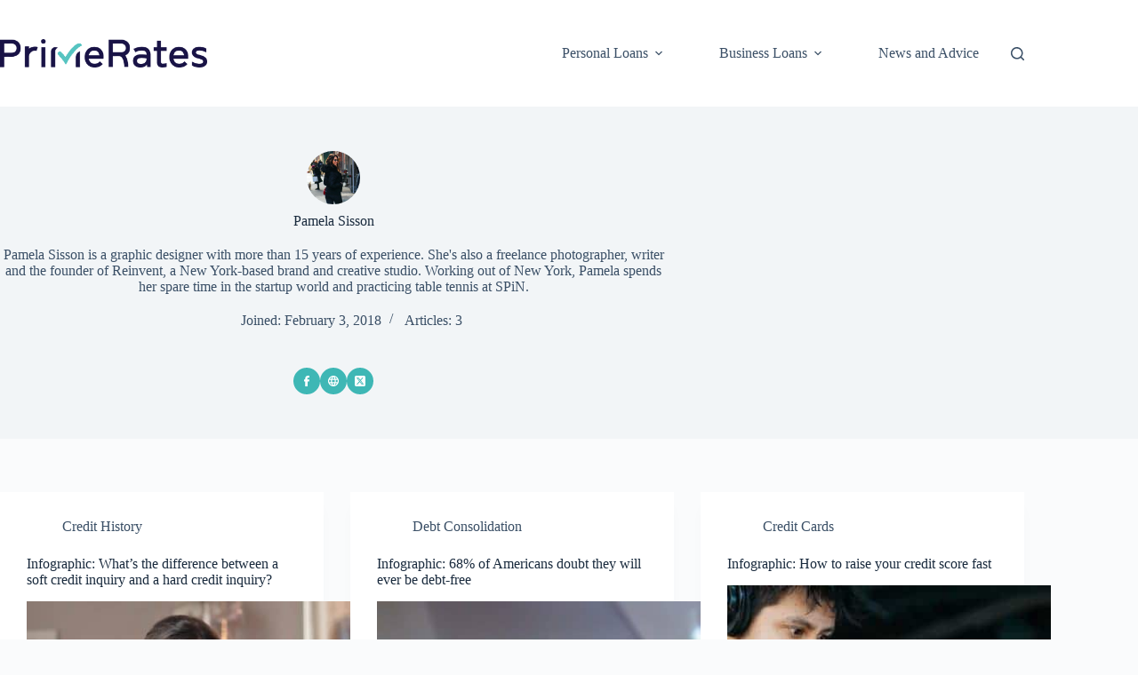

--- FILE ---
content_type: text/html; charset=UTF-8
request_url: https://primerates.com/news-and-advice/author/pamela-sisson
body_size: 20302
content:
<!doctype html>
<html lang="en-US">
<head>
	
	<meta charset="UTF-8">
	<meta name="viewport" content="width=device-width, initial-scale=1, maximum-scale=5, viewport-fit=cover">
	<link rel="profile" href="https://gmpg.org/xfn/11">

	<meta name='robots' content='noindex, follow' />

	<!-- This site is optimized with the Yoast SEO Premium plugin v26.7 (Yoast SEO v26.7) - https://yoast.com/wordpress/plugins/seo/ -->
	<title>Pamela Sisson, Author at PrimeRates</title>
	<meta property="og:locale" content="en_US" />
	<meta property="og:type" content="profile" />
	<meta property="og:title" content="Pamela Sisson" />
	<meta property="og:url" content="https://primerates.com/news-and-advice/author/pamela-sisson" />
	<meta property="og:site_name" content="PrimeRates" />
	<meta property="og:image" content="https://secure.gravatar.com/avatar/15908f94efc1b160b2d45b2fd843ba102d43a40071f8bd9e215906f4aa8817f0?s=500&d=https%3A%2F%2Fprimerates.com%2Fwp-content%2Fthemes%2Fpr-flat-responsive-pro-child%2Fimages%2Fphoto.png&r=g" />
	<meta name="twitter:card" content="summary_large_image" />
	<meta name="twitter:site" content="@prime_rates" />
	<script type="application/ld+json" class="yoast-schema-graph">{"@context":"https://schema.org","@graph":[{"@type":"ProfilePage","@id":"https://primerates.com/news-and-advice/author/pamela-sisson","url":"https://primerates.com/news-and-advice/author/pamela-sisson","name":"Pamela Sisson, Author at PrimeRates","isPartOf":{"@id":"https://primerates.com/#website"},"primaryImageOfPage":{"@id":"https://primerates.com/news-and-advice/author/pamela-sisson#primaryimage"},"image":{"@id":"https://primerates.com/news-and-advice/author/pamela-sisson#primaryimage"},"thumbnailUrl":"https://primerates.com/wp-content/uploads/2018/03/soft-credit-inquiry-hard-credit-inquiry-1.jpg","breadcrumb":{"@id":"https://primerates.com/news-and-advice/author/pamela-sisson#breadcrumb"},"inLanguage":"en-US","potentialAction":[{"@type":"ReadAction","target":["https://primerates.com/news-and-advice/author/pamela-sisson"]}]},{"@type":"ImageObject","inLanguage":"en-US","@id":"https://primerates.com/news-and-advice/author/pamela-sisson#primaryimage","url":"https://primerates.com/wp-content/uploads/2018/03/soft-credit-inquiry-hard-credit-inquiry-1.jpg","contentUrl":"https://primerates.com/wp-content/uploads/2018/03/soft-credit-inquiry-hard-credit-inquiry-1.jpg","width":1600,"height":800,"caption":"soft credit inquiry hard credit inquiry"},{"@type":"BreadcrumbList","@id":"https://primerates.com/news-and-advice/author/pamela-sisson#breadcrumb","itemListElement":[{"@type":"ListItem","position":1,"name":"Home","item":"https://primerates.com/"},{"@type":"ListItem","position":2,"name":"Archives for Pamela Sisson"}]},{"@type":"WebSite","@id":"https://primerates.com/#website","url":"https://primerates.com/","name":"PrimeRates","description":"A Better Way To Get A Better Rate","publisher":{"@id":"https://primerates.com/#organization"},"potentialAction":[{"@type":"SearchAction","target":{"@type":"EntryPoint","urlTemplate":"https://primerates.com/?s={search_term_string}"},"query-input":{"@type":"PropertyValueSpecification","valueRequired":true,"valueName":"search_term_string"}}],"inLanguage":"en-US"},{"@type":"Organization","@id":"https://primerates.com/#organization","name":"PrimeRates Holdings, LLC","url":"https://primerates.com/","logo":{"@type":"ImageObject","inLanguage":"en-US","@id":"https://primerates.com/#/schema/logo/image/","url":"https://primerates.com/wp-content/uploads/2017/11/PrimeRates_Logo_RGB-e1537287794730.png","contentUrl":"https://primerates.com/wp-content/uploads/2017/11/PrimeRates_Logo_RGB-e1537287794730.png","width":400,"height":55,"caption":"PrimeRates Holdings, LLC"},"image":{"@id":"https://primerates.com/#/schema/logo/image/"},"sameAs":["https://facebook.com/myprimerates","https://x.com/prime_rates"]},{"@type":"Person","@id":"https://primerates.com/#/schema/person/a7f0f1f501474d5edfbb8e898fe1bd48","name":"Pamela Sisson","image":{"@type":"ImageObject","inLanguage":"en-US","@id":"https://primerates.com/#/schema/person/image/","url":"https://secure.gravatar.com/avatar/15908f94efc1b160b2d45b2fd843ba102d43a40071f8bd9e215906f4aa8817f0?s=96&d=https%3A%2F%2Fprimerates.com%2Fwp-content%2Fthemes%2Fpr-flat-responsive-pro-child%2Fimages%2Fphoto.png&r=g","contentUrl":"https://secure.gravatar.com/avatar/15908f94efc1b160b2d45b2fd843ba102d43a40071f8bd9e215906f4aa8817f0?s=96&d=https%3A%2F%2Fprimerates.com%2Fwp-content%2Fthemes%2Fpr-flat-responsive-pro-child%2Fimages%2Fphoto.png&r=g","caption":"Pamela Sisson"},"description":"Pamela Sisson is a graphic designer with more than 15 years of experience. She's also a freelance photographer, writer and the founder of Reinvent, a New York-based brand and creative studio. Working out of New York, Pamela spends her spare time in the startup world and practicing table tennis at SPiN.","sameAs":["https://www.pamelasisson.com","https://www.facebook.com/pamelasisson","https://x.com/infographx"],"mainEntityOfPage":{"@id":"https://primerates.com/news-and-advice/author/pamela-sisson"}}]}</script>
	<!-- / Yoast SEO Premium plugin. -->


<link rel='dns-prefetch' href='//www.googletagmanager.com' />
<link rel='dns-prefetch' href='//pagead2.googlesyndication.com' />
<link rel="alternate" type="application/rss+xml" title="PrimeRates &raquo; Feed" href="https://primerates.com/feed" />
<link rel="alternate" type="application/rss+xml" title="PrimeRates &raquo; Comments Feed" href="https://primerates.com/comments/feed" />
<link rel="alternate" type="application/rss+xml" title="PrimeRates &raquo; Posts by Pamela Sisson Feed" href="https://primerates.com/news-and-advice/author/pamela-sisson/feed" />
<style id='wp-img-auto-sizes-contain-inline-css'>
img:is([sizes=auto i],[sizes^="auto," i]){contain-intrinsic-size:3000px 1500px}
/*# sourceURL=wp-img-auto-sizes-contain-inline-css */
</style>
<link rel='stylesheet' id='blocksy-dynamic-global-css' href='https://primerates.com/wp-content/uploads/blocksy/css/global.css?ver=29902' media='all' />
<link rel='stylesheet' id='wp-block-library-css' href='https://primerates.com/wp-includes/css/dist/block-library/style.min.css?ver=6.9' media='all' />
<style id='global-styles-inline-css'>
:root{--wp--preset--aspect-ratio--square: 1;--wp--preset--aspect-ratio--4-3: 4/3;--wp--preset--aspect-ratio--3-4: 3/4;--wp--preset--aspect-ratio--3-2: 3/2;--wp--preset--aspect-ratio--2-3: 2/3;--wp--preset--aspect-ratio--16-9: 16/9;--wp--preset--aspect-ratio--9-16: 9/16;--wp--preset--color--black: #000000;--wp--preset--color--cyan-bluish-gray: #abb8c3;--wp--preset--color--white: #ffffff;--wp--preset--color--pale-pink: #f78da7;--wp--preset--color--vivid-red: #cf2e2e;--wp--preset--color--luminous-vivid-orange: #ff6900;--wp--preset--color--luminous-vivid-amber: #fcb900;--wp--preset--color--light-green-cyan: #7bdcb5;--wp--preset--color--vivid-green-cyan: #00d084;--wp--preset--color--pale-cyan-blue: #8ed1fc;--wp--preset--color--vivid-cyan-blue: #0693e3;--wp--preset--color--vivid-purple: #9b51e0;--wp--preset--color--palette-color-1: var(--theme-palette-color-1, #3eb7b5);--wp--preset--color--palette-color-2: var(--theme-palette-color-2, #191544);--wp--preset--color--palette-color-3: var(--theme-palette-color-3, #3A4F66);--wp--preset--color--palette-color-4: var(--theme-palette-color-4, #192a3d);--wp--preset--color--palette-color-5: var(--theme-palette-color-5, #e1e8ed);--wp--preset--color--palette-color-6: var(--theme-palette-color-6, #f2f5f7);--wp--preset--color--palette-color-7: var(--theme-palette-color-7, #FAFBFC);--wp--preset--color--palette-color-8: var(--theme-palette-color-8, #ffffff);--wp--preset--gradient--vivid-cyan-blue-to-vivid-purple: linear-gradient(135deg,rgb(6,147,227) 0%,rgb(155,81,224) 100%);--wp--preset--gradient--light-green-cyan-to-vivid-green-cyan: linear-gradient(135deg,rgb(122,220,180) 0%,rgb(0,208,130) 100%);--wp--preset--gradient--luminous-vivid-amber-to-luminous-vivid-orange: linear-gradient(135deg,rgb(252,185,0) 0%,rgb(255,105,0) 100%);--wp--preset--gradient--luminous-vivid-orange-to-vivid-red: linear-gradient(135deg,rgb(255,105,0) 0%,rgb(207,46,46) 100%);--wp--preset--gradient--very-light-gray-to-cyan-bluish-gray: linear-gradient(135deg,rgb(238,238,238) 0%,rgb(169,184,195) 100%);--wp--preset--gradient--cool-to-warm-spectrum: linear-gradient(135deg,rgb(74,234,220) 0%,rgb(151,120,209) 20%,rgb(207,42,186) 40%,rgb(238,44,130) 60%,rgb(251,105,98) 80%,rgb(254,248,76) 100%);--wp--preset--gradient--blush-light-purple: linear-gradient(135deg,rgb(255,206,236) 0%,rgb(152,150,240) 100%);--wp--preset--gradient--blush-bordeaux: linear-gradient(135deg,rgb(254,205,165) 0%,rgb(254,45,45) 50%,rgb(107,0,62) 100%);--wp--preset--gradient--luminous-dusk: linear-gradient(135deg,rgb(255,203,112) 0%,rgb(199,81,192) 50%,rgb(65,88,208) 100%);--wp--preset--gradient--pale-ocean: linear-gradient(135deg,rgb(255,245,203) 0%,rgb(182,227,212) 50%,rgb(51,167,181) 100%);--wp--preset--gradient--electric-grass: linear-gradient(135deg,rgb(202,248,128) 0%,rgb(113,206,126) 100%);--wp--preset--gradient--midnight: linear-gradient(135deg,rgb(2,3,129) 0%,rgb(40,116,252) 100%);--wp--preset--gradient--juicy-peach: linear-gradient(to right, #ffecd2 0%, #fcb69f 100%);--wp--preset--gradient--young-passion: linear-gradient(to right, #ff8177 0%, #ff867a 0%, #ff8c7f 21%, #f99185 52%, #cf556c 78%, #b12a5b 100%);--wp--preset--gradient--true-sunset: linear-gradient(to right, #fa709a 0%, #fee140 100%);--wp--preset--gradient--morpheus-den: linear-gradient(to top, #30cfd0 0%, #330867 100%);--wp--preset--gradient--plum-plate: linear-gradient(135deg, #667eea 0%, #764ba2 100%);--wp--preset--gradient--aqua-splash: linear-gradient(15deg, #13547a 0%, #80d0c7 100%);--wp--preset--gradient--love-kiss: linear-gradient(to top, #ff0844 0%, #ffb199 100%);--wp--preset--gradient--new-retrowave: linear-gradient(to top, #3b41c5 0%, #a981bb 49%, #ffc8a9 100%);--wp--preset--gradient--plum-bath: linear-gradient(to top, #cc208e 0%, #6713d2 100%);--wp--preset--gradient--high-flight: linear-gradient(to right, #0acffe 0%, #495aff 100%);--wp--preset--gradient--teen-party: linear-gradient(-225deg, #FF057C 0%, #8D0B93 50%, #321575 100%);--wp--preset--gradient--fabled-sunset: linear-gradient(-225deg, #231557 0%, #44107A 29%, #FF1361 67%, #FFF800 100%);--wp--preset--gradient--arielle-smile: radial-gradient(circle 248px at center, #16d9e3 0%, #30c7ec 47%, #46aef7 100%);--wp--preset--gradient--itmeo-branding: linear-gradient(180deg, #2af598 0%, #009efd 100%);--wp--preset--gradient--deep-blue: linear-gradient(to right, #6a11cb 0%, #2575fc 100%);--wp--preset--gradient--strong-bliss: linear-gradient(to right, #f78ca0 0%, #f9748f 19%, #fd868c 60%, #fe9a8b 100%);--wp--preset--gradient--sweet-period: linear-gradient(to top, #3f51b1 0%, #5a55ae 13%, #7b5fac 25%, #8f6aae 38%, #a86aa4 50%, #cc6b8e 62%, #f18271 75%, #f3a469 87%, #f7c978 100%);--wp--preset--gradient--purple-division: linear-gradient(to top, #7028e4 0%, #e5b2ca 100%);--wp--preset--gradient--cold-evening: linear-gradient(to top, #0c3483 0%, #a2b6df 100%, #6b8cce 100%, #a2b6df 100%);--wp--preset--gradient--mountain-rock: linear-gradient(to right, #868f96 0%, #596164 100%);--wp--preset--gradient--desert-hump: linear-gradient(to top, #c79081 0%, #dfa579 100%);--wp--preset--gradient--ethernal-constance: linear-gradient(to top, #09203f 0%, #537895 100%);--wp--preset--gradient--happy-memories: linear-gradient(-60deg, #ff5858 0%, #f09819 100%);--wp--preset--gradient--grown-early: linear-gradient(to top, #0ba360 0%, #3cba92 100%);--wp--preset--gradient--morning-salad: linear-gradient(-225deg, #B7F8DB 0%, #50A7C2 100%);--wp--preset--gradient--night-call: linear-gradient(-225deg, #AC32E4 0%, #7918F2 48%, #4801FF 100%);--wp--preset--gradient--mind-crawl: linear-gradient(-225deg, #473B7B 0%, #3584A7 51%, #30D2BE 100%);--wp--preset--gradient--angel-care: linear-gradient(-225deg, #FFE29F 0%, #FFA99F 48%, #FF719A 100%);--wp--preset--gradient--juicy-cake: linear-gradient(to top, #e14fad 0%, #f9d423 100%);--wp--preset--gradient--rich-metal: linear-gradient(to right, #d7d2cc 0%, #304352 100%);--wp--preset--gradient--mole-hall: linear-gradient(-20deg, #616161 0%, #9bc5c3 100%);--wp--preset--gradient--cloudy-knoxville: linear-gradient(120deg, #fdfbfb 0%, #ebedee 100%);--wp--preset--gradient--soft-grass: linear-gradient(to top, #c1dfc4 0%, #deecdd 100%);--wp--preset--gradient--saint-petersburg: linear-gradient(135deg, #f5f7fa 0%, #c3cfe2 100%);--wp--preset--gradient--everlasting-sky: linear-gradient(135deg, #fdfcfb 0%, #e2d1c3 100%);--wp--preset--gradient--kind-steel: linear-gradient(-20deg, #e9defa 0%, #fbfcdb 100%);--wp--preset--gradient--over-sun: linear-gradient(60deg, #abecd6 0%, #fbed96 100%);--wp--preset--gradient--premium-white: linear-gradient(to top, #d5d4d0 0%, #d5d4d0 1%, #eeeeec 31%, #efeeec 75%, #e9e9e7 100%);--wp--preset--gradient--clean-mirror: linear-gradient(45deg, #93a5cf 0%, #e4efe9 100%);--wp--preset--gradient--wild-apple: linear-gradient(to top, #d299c2 0%, #fef9d7 100%);--wp--preset--gradient--snow-again: linear-gradient(to top, #e6e9f0 0%, #eef1f5 100%);--wp--preset--gradient--confident-cloud: linear-gradient(to top, #dad4ec 0%, #dad4ec 1%, #f3e7e9 100%);--wp--preset--gradient--glass-water: linear-gradient(to top, #dfe9f3 0%, white 100%);--wp--preset--gradient--perfect-white: linear-gradient(-225deg, #E3FDF5 0%, #FFE6FA 100%);--wp--preset--font-size--small: 13px;--wp--preset--font-size--medium: 20px;--wp--preset--font-size--large: clamp(22px, 1.375rem + ((1vw - 3.2px) * 0.625), 30px);--wp--preset--font-size--x-large: clamp(30px, 1.875rem + ((1vw - 3.2px) * 1.563), 50px);--wp--preset--font-size--xx-large: clamp(45px, 2.813rem + ((1vw - 3.2px) * 2.734), 80px);--wp--preset--spacing--20: 0.44rem;--wp--preset--spacing--30: 0.67rem;--wp--preset--spacing--40: 1rem;--wp--preset--spacing--50: 1.5rem;--wp--preset--spacing--60: 2.25rem;--wp--preset--spacing--70: 3.38rem;--wp--preset--spacing--80: 5.06rem;--wp--preset--shadow--natural: 6px 6px 9px rgba(0, 0, 0, 0.2);--wp--preset--shadow--deep: 12px 12px 50px rgba(0, 0, 0, 0.4);--wp--preset--shadow--sharp: 6px 6px 0px rgba(0, 0, 0, 0.2);--wp--preset--shadow--outlined: 6px 6px 0px -3px rgb(255, 255, 255), 6px 6px rgb(0, 0, 0);--wp--preset--shadow--crisp: 6px 6px 0px rgb(0, 0, 0);}:root { --wp--style--global--content-size: var(--theme-block-max-width);--wp--style--global--wide-size: var(--theme-block-wide-max-width); }:where(body) { margin: 0; }.wp-site-blocks > .alignleft { float: left; margin-right: 2em; }.wp-site-blocks > .alignright { float: right; margin-left: 2em; }.wp-site-blocks > .aligncenter { justify-content: center; margin-left: auto; margin-right: auto; }:where(.wp-site-blocks) > * { margin-block-start: var(--theme-content-spacing); margin-block-end: 0; }:where(.wp-site-blocks) > :first-child { margin-block-start: 0; }:where(.wp-site-blocks) > :last-child { margin-block-end: 0; }:root { --wp--style--block-gap: var(--theme-content-spacing); }:root :where(.is-layout-flow) > :first-child{margin-block-start: 0;}:root :where(.is-layout-flow) > :last-child{margin-block-end: 0;}:root :where(.is-layout-flow) > *{margin-block-start: var(--theme-content-spacing);margin-block-end: 0;}:root :where(.is-layout-constrained) > :first-child{margin-block-start: 0;}:root :where(.is-layout-constrained) > :last-child{margin-block-end: 0;}:root :where(.is-layout-constrained) > *{margin-block-start: var(--theme-content-spacing);margin-block-end: 0;}:root :where(.is-layout-flex){gap: var(--theme-content-spacing);}:root :where(.is-layout-grid){gap: var(--theme-content-spacing);}.is-layout-flow > .alignleft{float: left;margin-inline-start: 0;margin-inline-end: 2em;}.is-layout-flow > .alignright{float: right;margin-inline-start: 2em;margin-inline-end: 0;}.is-layout-flow > .aligncenter{margin-left: auto !important;margin-right: auto !important;}.is-layout-constrained > .alignleft{float: left;margin-inline-start: 0;margin-inline-end: 2em;}.is-layout-constrained > .alignright{float: right;margin-inline-start: 2em;margin-inline-end: 0;}.is-layout-constrained > .aligncenter{margin-left: auto !important;margin-right: auto !important;}.is-layout-constrained > :where(:not(.alignleft):not(.alignright):not(.alignfull)){max-width: var(--wp--style--global--content-size);margin-left: auto !important;margin-right: auto !important;}.is-layout-constrained > .alignwide{max-width: var(--wp--style--global--wide-size);}body .is-layout-flex{display: flex;}.is-layout-flex{flex-wrap: wrap;align-items: center;}.is-layout-flex > :is(*, div){margin: 0;}body .is-layout-grid{display: grid;}.is-layout-grid > :is(*, div){margin: 0;}body{padding-top: 0px;padding-right: 0px;padding-bottom: 0px;padding-left: 0px;}:root :where(.wp-element-button, .wp-block-button__link){font-style: inherit;font-weight: inherit;letter-spacing: inherit;text-transform: inherit;}.has-black-color{color: var(--wp--preset--color--black) !important;}.has-cyan-bluish-gray-color{color: var(--wp--preset--color--cyan-bluish-gray) !important;}.has-white-color{color: var(--wp--preset--color--white) !important;}.has-pale-pink-color{color: var(--wp--preset--color--pale-pink) !important;}.has-vivid-red-color{color: var(--wp--preset--color--vivid-red) !important;}.has-luminous-vivid-orange-color{color: var(--wp--preset--color--luminous-vivid-orange) !important;}.has-luminous-vivid-amber-color{color: var(--wp--preset--color--luminous-vivid-amber) !important;}.has-light-green-cyan-color{color: var(--wp--preset--color--light-green-cyan) !important;}.has-vivid-green-cyan-color{color: var(--wp--preset--color--vivid-green-cyan) !important;}.has-pale-cyan-blue-color{color: var(--wp--preset--color--pale-cyan-blue) !important;}.has-vivid-cyan-blue-color{color: var(--wp--preset--color--vivid-cyan-blue) !important;}.has-vivid-purple-color{color: var(--wp--preset--color--vivid-purple) !important;}.has-palette-color-1-color{color: var(--wp--preset--color--palette-color-1) !important;}.has-palette-color-2-color{color: var(--wp--preset--color--palette-color-2) !important;}.has-palette-color-3-color{color: var(--wp--preset--color--palette-color-3) !important;}.has-palette-color-4-color{color: var(--wp--preset--color--palette-color-4) !important;}.has-palette-color-5-color{color: var(--wp--preset--color--palette-color-5) !important;}.has-palette-color-6-color{color: var(--wp--preset--color--palette-color-6) !important;}.has-palette-color-7-color{color: var(--wp--preset--color--palette-color-7) !important;}.has-palette-color-8-color{color: var(--wp--preset--color--palette-color-8) !important;}.has-black-background-color{background-color: var(--wp--preset--color--black) !important;}.has-cyan-bluish-gray-background-color{background-color: var(--wp--preset--color--cyan-bluish-gray) !important;}.has-white-background-color{background-color: var(--wp--preset--color--white) !important;}.has-pale-pink-background-color{background-color: var(--wp--preset--color--pale-pink) !important;}.has-vivid-red-background-color{background-color: var(--wp--preset--color--vivid-red) !important;}.has-luminous-vivid-orange-background-color{background-color: var(--wp--preset--color--luminous-vivid-orange) !important;}.has-luminous-vivid-amber-background-color{background-color: var(--wp--preset--color--luminous-vivid-amber) !important;}.has-light-green-cyan-background-color{background-color: var(--wp--preset--color--light-green-cyan) !important;}.has-vivid-green-cyan-background-color{background-color: var(--wp--preset--color--vivid-green-cyan) !important;}.has-pale-cyan-blue-background-color{background-color: var(--wp--preset--color--pale-cyan-blue) !important;}.has-vivid-cyan-blue-background-color{background-color: var(--wp--preset--color--vivid-cyan-blue) !important;}.has-vivid-purple-background-color{background-color: var(--wp--preset--color--vivid-purple) !important;}.has-palette-color-1-background-color{background-color: var(--wp--preset--color--palette-color-1) !important;}.has-palette-color-2-background-color{background-color: var(--wp--preset--color--palette-color-2) !important;}.has-palette-color-3-background-color{background-color: var(--wp--preset--color--palette-color-3) !important;}.has-palette-color-4-background-color{background-color: var(--wp--preset--color--palette-color-4) !important;}.has-palette-color-5-background-color{background-color: var(--wp--preset--color--palette-color-5) !important;}.has-palette-color-6-background-color{background-color: var(--wp--preset--color--palette-color-6) !important;}.has-palette-color-7-background-color{background-color: var(--wp--preset--color--palette-color-7) !important;}.has-palette-color-8-background-color{background-color: var(--wp--preset--color--palette-color-8) !important;}.has-black-border-color{border-color: var(--wp--preset--color--black) !important;}.has-cyan-bluish-gray-border-color{border-color: var(--wp--preset--color--cyan-bluish-gray) !important;}.has-white-border-color{border-color: var(--wp--preset--color--white) !important;}.has-pale-pink-border-color{border-color: var(--wp--preset--color--pale-pink) !important;}.has-vivid-red-border-color{border-color: var(--wp--preset--color--vivid-red) !important;}.has-luminous-vivid-orange-border-color{border-color: var(--wp--preset--color--luminous-vivid-orange) !important;}.has-luminous-vivid-amber-border-color{border-color: var(--wp--preset--color--luminous-vivid-amber) !important;}.has-light-green-cyan-border-color{border-color: var(--wp--preset--color--light-green-cyan) !important;}.has-vivid-green-cyan-border-color{border-color: var(--wp--preset--color--vivid-green-cyan) !important;}.has-pale-cyan-blue-border-color{border-color: var(--wp--preset--color--pale-cyan-blue) !important;}.has-vivid-cyan-blue-border-color{border-color: var(--wp--preset--color--vivid-cyan-blue) !important;}.has-vivid-purple-border-color{border-color: var(--wp--preset--color--vivid-purple) !important;}.has-palette-color-1-border-color{border-color: var(--wp--preset--color--palette-color-1) !important;}.has-palette-color-2-border-color{border-color: var(--wp--preset--color--palette-color-2) !important;}.has-palette-color-3-border-color{border-color: var(--wp--preset--color--palette-color-3) !important;}.has-palette-color-4-border-color{border-color: var(--wp--preset--color--palette-color-4) !important;}.has-palette-color-5-border-color{border-color: var(--wp--preset--color--palette-color-5) !important;}.has-palette-color-6-border-color{border-color: var(--wp--preset--color--palette-color-6) !important;}.has-palette-color-7-border-color{border-color: var(--wp--preset--color--palette-color-7) !important;}.has-palette-color-8-border-color{border-color: var(--wp--preset--color--palette-color-8) !important;}.has-vivid-cyan-blue-to-vivid-purple-gradient-background{background: var(--wp--preset--gradient--vivid-cyan-blue-to-vivid-purple) !important;}.has-light-green-cyan-to-vivid-green-cyan-gradient-background{background: var(--wp--preset--gradient--light-green-cyan-to-vivid-green-cyan) !important;}.has-luminous-vivid-amber-to-luminous-vivid-orange-gradient-background{background: var(--wp--preset--gradient--luminous-vivid-amber-to-luminous-vivid-orange) !important;}.has-luminous-vivid-orange-to-vivid-red-gradient-background{background: var(--wp--preset--gradient--luminous-vivid-orange-to-vivid-red) !important;}.has-very-light-gray-to-cyan-bluish-gray-gradient-background{background: var(--wp--preset--gradient--very-light-gray-to-cyan-bluish-gray) !important;}.has-cool-to-warm-spectrum-gradient-background{background: var(--wp--preset--gradient--cool-to-warm-spectrum) !important;}.has-blush-light-purple-gradient-background{background: var(--wp--preset--gradient--blush-light-purple) !important;}.has-blush-bordeaux-gradient-background{background: var(--wp--preset--gradient--blush-bordeaux) !important;}.has-luminous-dusk-gradient-background{background: var(--wp--preset--gradient--luminous-dusk) !important;}.has-pale-ocean-gradient-background{background: var(--wp--preset--gradient--pale-ocean) !important;}.has-electric-grass-gradient-background{background: var(--wp--preset--gradient--electric-grass) !important;}.has-midnight-gradient-background{background: var(--wp--preset--gradient--midnight) !important;}.has-juicy-peach-gradient-background{background: var(--wp--preset--gradient--juicy-peach) !important;}.has-young-passion-gradient-background{background: var(--wp--preset--gradient--young-passion) !important;}.has-true-sunset-gradient-background{background: var(--wp--preset--gradient--true-sunset) !important;}.has-morpheus-den-gradient-background{background: var(--wp--preset--gradient--morpheus-den) !important;}.has-plum-plate-gradient-background{background: var(--wp--preset--gradient--plum-plate) !important;}.has-aqua-splash-gradient-background{background: var(--wp--preset--gradient--aqua-splash) !important;}.has-love-kiss-gradient-background{background: var(--wp--preset--gradient--love-kiss) !important;}.has-new-retrowave-gradient-background{background: var(--wp--preset--gradient--new-retrowave) !important;}.has-plum-bath-gradient-background{background: var(--wp--preset--gradient--plum-bath) !important;}.has-high-flight-gradient-background{background: var(--wp--preset--gradient--high-flight) !important;}.has-teen-party-gradient-background{background: var(--wp--preset--gradient--teen-party) !important;}.has-fabled-sunset-gradient-background{background: var(--wp--preset--gradient--fabled-sunset) !important;}.has-arielle-smile-gradient-background{background: var(--wp--preset--gradient--arielle-smile) !important;}.has-itmeo-branding-gradient-background{background: var(--wp--preset--gradient--itmeo-branding) !important;}.has-deep-blue-gradient-background{background: var(--wp--preset--gradient--deep-blue) !important;}.has-strong-bliss-gradient-background{background: var(--wp--preset--gradient--strong-bliss) !important;}.has-sweet-period-gradient-background{background: var(--wp--preset--gradient--sweet-period) !important;}.has-purple-division-gradient-background{background: var(--wp--preset--gradient--purple-division) !important;}.has-cold-evening-gradient-background{background: var(--wp--preset--gradient--cold-evening) !important;}.has-mountain-rock-gradient-background{background: var(--wp--preset--gradient--mountain-rock) !important;}.has-desert-hump-gradient-background{background: var(--wp--preset--gradient--desert-hump) !important;}.has-ethernal-constance-gradient-background{background: var(--wp--preset--gradient--ethernal-constance) !important;}.has-happy-memories-gradient-background{background: var(--wp--preset--gradient--happy-memories) !important;}.has-grown-early-gradient-background{background: var(--wp--preset--gradient--grown-early) !important;}.has-morning-salad-gradient-background{background: var(--wp--preset--gradient--morning-salad) !important;}.has-night-call-gradient-background{background: var(--wp--preset--gradient--night-call) !important;}.has-mind-crawl-gradient-background{background: var(--wp--preset--gradient--mind-crawl) !important;}.has-angel-care-gradient-background{background: var(--wp--preset--gradient--angel-care) !important;}.has-juicy-cake-gradient-background{background: var(--wp--preset--gradient--juicy-cake) !important;}.has-rich-metal-gradient-background{background: var(--wp--preset--gradient--rich-metal) !important;}.has-mole-hall-gradient-background{background: var(--wp--preset--gradient--mole-hall) !important;}.has-cloudy-knoxville-gradient-background{background: var(--wp--preset--gradient--cloudy-knoxville) !important;}.has-soft-grass-gradient-background{background: var(--wp--preset--gradient--soft-grass) !important;}.has-saint-petersburg-gradient-background{background: var(--wp--preset--gradient--saint-petersburg) !important;}.has-everlasting-sky-gradient-background{background: var(--wp--preset--gradient--everlasting-sky) !important;}.has-kind-steel-gradient-background{background: var(--wp--preset--gradient--kind-steel) !important;}.has-over-sun-gradient-background{background: var(--wp--preset--gradient--over-sun) !important;}.has-premium-white-gradient-background{background: var(--wp--preset--gradient--premium-white) !important;}.has-clean-mirror-gradient-background{background: var(--wp--preset--gradient--clean-mirror) !important;}.has-wild-apple-gradient-background{background: var(--wp--preset--gradient--wild-apple) !important;}.has-snow-again-gradient-background{background: var(--wp--preset--gradient--snow-again) !important;}.has-confident-cloud-gradient-background{background: var(--wp--preset--gradient--confident-cloud) !important;}.has-glass-water-gradient-background{background: var(--wp--preset--gradient--glass-water) !important;}.has-perfect-white-gradient-background{background: var(--wp--preset--gradient--perfect-white) !important;}.has-small-font-size{font-size: var(--wp--preset--font-size--small) !important;}.has-medium-font-size{font-size: var(--wp--preset--font-size--medium) !important;}.has-large-font-size{font-size: var(--wp--preset--font-size--large) !important;}.has-x-large-font-size{font-size: var(--wp--preset--font-size--x-large) !important;}.has-xx-large-font-size{font-size: var(--wp--preset--font-size--xx-large) !important;}
:root :where(.wp-block-pullquote){font-size: clamp(0.984em, 0.984rem + ((1vw - 0.2em) * 0.645), 1.5em);line-height: 1.6;}
/*# sourceURL=global-styles-inline-css */
</style>
<link rel='stylesheet' id='contact-form-7-css' href='https://primerates.com/wp-content/plugins/contact-form-7/includes/css/styles.css?ver=6.1.4' media='all' />
<link rel='stylesheet' id='parent-style-css' href='https://primerates.com/wp-content/themes/blocksy/style.css?ver=6.9' media='all' />
<link rel='stylesheet' id='ct-main-styles-css' href='https://primerates.com/wp-content/themes/blocksy/static/bundle/main.min.css?ver=2.1.23' media='all' />
<link rel='stylesheet' id='ct-page-title-styles-css' href='https://primerates.com/wp-content/themes/blocksy/static/bundle/page-title.min.css?ver=2.1.23' media='all' />
<link rel='stylesheet' id='ct-elementor-styles-css' href='https://primerates.com/wp-content/themes/blocksy/static/bundle/elementor-frontend.min.css?ver=2.1.23' media='all' />
<link rel='stylesheet' id='ct-cf-7-styles-css' href='https://primerates.com/wp-content/themes/blocksy/static/bundle/cf-7.min.css?ver=2.1.23' media='all' />

<!-- Google tag (gtag.js) snippet added by Site Kit -->
<!-- Google Analytics snippet added by Site Kit -->
<script src="https://www.googletagmanager.com/gtag/js?id=G-QHC2GHRJ3B" id="google_gtagjs-js" async></script>
<script id="google_gtagjs-js-after">
window.dataLayer = window.dataLayer || [];function gtag(){dataLayer.push(arguments);}
gtag("set","linker",{"domains":["primerates.com"]});
gtag("js", new Date());
gtag("set", "developer_id.dZTNiMT", true);
gtag("config", "G-QHC2GHRJ3B");
//# sourceURL=google_gtagjs-js-after
</script>
<link rel="https://api.w.org/" href="https://primerates.com/wp-json/" /><link rel="alternate" title="JSON" type="application/json" href="https://primerates.com/wp-json/wp/v2/users/16" /><link rel="EditURI" type="application/rsd+xml" title="RSD" href="https://primerates.com/xmlrpc.php?rsd" />
<meta name="generator" content="WordPress 6.9" />
<meta name="generator" content="Site Kit by Google 1.168.0" /><noscript><link rel='stylesheet' href='https://primerates.com/wp-content/themes/blocksy/static/bundle/no-scripts.min.css' type='text/css'></noscript>
<meta name="google-site-verification" content="adD4YdVKycZKX9ci991qn04hfrli4CaT0dDrNrfae9U">
<!-- Google AdSense meta tags added by Site Kit -->
<meta name="google-adsense-platform-account" content="ca-host-pub-2644536267352236">
<meta name="google-adsense-platform-domain" content="sitekit.withgoogle.com">
<!-- End Google AdSense meta tags added by Site Kit -->
<meta name="generator" content="Elementor 3.34.1; features: e_font_icon_svg, additional_custom_breakpoints; settings: css_print_method-external, google_font-enabled, font_display-swap">
			<style>
				.e-con.e-parent:nth-of-type(n+4):not(.e-lazyloaded):not(.e-no-lazyload),
				.e-con.e-parent:nth-of-type(n+4):not(.e-lazyloaded):not(.e-no-lazyload) * {
					background-image: none !important;
				}
				@media screen and (max-height: 1024px) {
					.e-con.e-parent:nth-of-type(n+3):not(.e-lazyloaded):not(.e-no-lazyload),
					.e-con.e-parent:nth-of-type(n+3):not(.e-lazyloaded):not(.e-no-lazyload) * {
						background-image: none !important;
					}
				}
				@media screen and (max-height: 640px) {
					.e-con.e-parent:nth-of-type(n+2):not(.e-lazyloaded):not(.e-no-lazyload),
					.e-con.e-parent:nth-of-type(n+2):not(.e-lazyloaded):not(.e-no-lazyload) * {
						background-image: none !important;
					}
				}
			</style>
			
<!-- Google AdSense snippet added by Site Kit -->
<script async src="https://pagead2.googlesyndication.com/pagead/js/adsbygoogle.js?client=ca-pub-4533623606656123&amp;host=ca-host-pub-2644536267352236" crossorigin="anonymous"></script>

<!-- End Google AdSense snippet added by Site Kit -->
<link rel="icon" href="https://primerates.com/wp-content/uploads/2017/11/cropped-PrimeRates_Icon-1-32x32.jpg" sizes="32x32" />
<link rel="icon" href="https://primerates.com/wp-content/uploads/2017/11/cropped-PrimeRates_Icon-1-192x192.jpg" sizes="192x192" />
<link rel="apple-touch-icon" href="https://primerates.com/wp-content/uploads/2017/11/cropped-PrimeRates_Icon-1-180x180.jpg" />
<meta name="msapplication-TileImage" content="https://primerates.com/wp-content/uploads/2017/11/cropped-PrimeRates_Icon-1-270x270.jpg" />
<script async src="https://pagead2.googlesyndication.com/pagead/js/adsbygoogle.js?client=ca-pub-3764310218225375"
     crossorigin="anonymous"></script>	</head>


<body class="archive author author-pamela-sisson author-16 wp-custom-logo wp-embed-responsive wp-theme-blocksy wp-child-theme-blocksy-child elementor-default elementor-kit-9797 ct-elementor-default-template" data-link="type-2" data-prefix="author" data-header="type-1:sticky" data-footer="type-1">

<a class="skip-link screen-reader-text" href="#main">Skip to content</a><div class="ct-drawer-canvas" data-location="start">
		<div id="search-modal" class="ct-panel" data-behaviour="modal" role="dialog" aria-label="Search modal" inert>
			<div class="ct-panel-actions">
				<button class="ct-toggle-close" data-type="type-1" aria-label="Close search modal">
					<svg class="ct-icon" width="12" height="12" viewBox="0 0 15 15"><path d="M1 15a1 1 0 01-.71-.29 1 1 0 010-1.41l5.8-5.8-5.8-5.8A1 1 0 011.7.29l5.8 5.8 5.8-5.8a1 1 0 011.41 1.41l-5.8 5.8 5.8 5.8a1 1 0 01-1.41 1.41l-5.8-5.8-5.8 5.8A1 1 0 011 15z"/></svg>				</button>
			</div>

			<div class="ct-panel-content">
				

<form role="search" method="get" class="ct-search-form"  action="https://primerates.com/" aria-haspopup="listbox" data-live-results="thumbs">

	<input 
		type="search" class="modal-field"		placeholder="Search"
		value=""
		name="s"
		autocomplete="off"
		title="Search for..."
		aria-label="Search for..."
			>

	<div class="ct-search-form-controls">
		
		<button type="submit" class="wp-element-button" data-button="icon" aria-label="Search button">
			<svg class="ct-icon ct-search-button-content" aria-hidden="true" width="15" height="15" viewBox="0 0 15 15"><path d="M14.8,13.7L12,11c0.9-1.2,1.5-2.6,1.5-4.2c0-3.7-3-6.8-6.8-6.8S0,3,0,6.8s3,6.8,6.8,6.8c1.6,0,3.1-0.6,4.2-1.5l2.8,2.8c0.1,0.1,0.3,0.2,0.5,0.2s0.4-0.1,0.5-0.2C15.1,14.5,15.1,14,14.8,13.7z M1.5,6.8c0-2.9,2.4-5.2,5.2-5.2S12,3.9,12,6.8S9.6,12,6.8,12S1.5,9.6,1.5,6.8z"/></svg>
			<span class="ct-ajax-loader">
				<svg viewBox="0 0 24 24">
					<circle cx="12" cy="12" r="10" opacity="0.2" fill="none" stroke="currentColor" stroke-miterlimit="10" stroke-width="2"/>

					<path d="m12,2c5.52,0,10,4.48,10,10" fill="none" stroke="currentColor" stroke-linecap="round" stroke-miterlimit="10" stroke-width="2">
						<animateTransform
							attributeName="transform"
							attributeType="XML"
							type="rotate"
							dur="0.6s"
							from="0 12 12"
							to="360 12 12"
							repeatCount="indefinite"
						/>
					</path>
				</svg>
			</span>
		</button>

		
					<input type="hidden" name="ct_post_type" value="post:page">
		
		

		<input type="hidden" value="7e12db1497" class="ct-live-results-nonce">	</div>

			<div class="screen-reader-text" aria-live="polite" role="status">
			No results		</div>
	
</form>


			</div>
		</div>

		<div id="offcanvas" class="ct-panel ct-header" data-behaviour="right-side" role="dialog" aria-label="Offcanvas modal" inert=""><div class="ct-panel-inner">
		<div class="ct-panel-actions">
			
			<button class="ct-toggle-close" data-type="type-1" aria-label="Close drawer">
				<svg class="ct-icon" width="12" height="12" viewBox="0 0 15 15"><path d="M1 15a1 1 0 01-.71-.29 1 1 0 010-1.41l5.8-5.8-5.8-5.8A1 1 0 011.7.29l5.8 5.8 5.8-5.8a1 1 0 011.41 1.41l-5.8 5.8 5.8 5.8a1 1 0 01-1.41 1.41l-5.8-5.8-5.8 5.8A1 1 0 011 15z"/></svg>
			</button>
		</div>
		<div class="ct-panel-content" data-device="desktop"><div class="ct-panel-content-inner"></div></div><div class="ct-panel-content" data-device="mobile"><div class="ct-panel-content-inner">
<nav
	class="mobile-menu menu-container has-submenu"
	data-id="mobile-menu" data-interaction="click" data-toggle-type="type-1" data-submenu-dots="yes"	>

	<ul><li class="page_item page-item-9715"><a href="https://primerates.com/about-us" class="ct-menu-link">#9715 (no title)</a></li><li class="page_item page-item-8908"><a href="https://primerates.com/business-loans/1k-business-loans" class="ct-menu-link">$1,000 Business Loans</a></li><li class="page_item page-item-8917"><a href="https://primerates.com/business-loans/10000-business-loans" class="ct-menu-link">$10,000 Business Loans</a></li><li class="page_item page-item-7598"><a href="https://primerates.com/personal-loans/10000-personal-loans/" class="ct-menu-link">$10,000 Personal Loans</a></li><li class="page_item page-item-8940"><a href="https://primerates.com/business-loans/100000-business-loans" class="ct-menu-link">$100,000 Business Loans</a></li><li class="page_item page-item-8931"><a href="https://primerates.com/business-loans/15000-business-loans" class="ct-menu-link">$15,000 Business Loans</a></li><li class="page_item page-item-7997"><a href="https://primerates.com/business-loans/150000-business-loans" class="ct-menu-link">$150,000 Business Loans</a></li><li class="page_item page-item-7961"><a href="https://primerates.com/personal-loans/2000-personal-loans" class="ct-menu-link">$2,000 Personal Loans</a></li><li class="page_item page-item-7105"><a href="https://primerates.com/business-loans/250k-business-loans" class="ct-menu-link">$250,000 Business Loans</a></li><li class="page_item page-item-8911"><a href="https://primerates.com/business-loans/3000-business-loans" class="ct-menu-link">$3,000 Business Loans</a></li><li class="page_item page-item-8927"><a href="https://primerates.com/business-loans/3000-business-loans" class="ct-menu-link">$3,000 Business Loans</a></li><li class="page_item page-item-7957"><a href="https://primerates.com/personal-loans/3000-personal-loans" class="ct-menu-link">$3,000 Personal Loans</a></li><li class="page_item page-item-7601"><a href="https://primerates.com/personal-loans/30000-personal-loans/" class="ct-menu-link">$30,000 Personal Loans</a></li><li class="page_item page-item-8004"><a href="https://primerates.com/business-loans/350000-business-loans" class="ct-menu-link">$350,000 Business Loans</a></li><li class="page_item page-item-7965"><a href="https://primerates.com/personal-loans/4000-personal-loans" class="ct-menu-link">$4,000 Personal Loans</a></li><li class="page_item page-item-8914"><a href="https://primerates.com/business-loans/40k-business-loans" class="ct-menu-link">$40,000 Business Loans</a></li><li class="page_item page-item-8037"><a href="https://primerates.com/personal-loans/40000-personal-loans" class="ct-menu-link">$40,000 Personal Loans</a></li><li class="page_item page-item-8008"><a href="https://primerates.com/business-loans/400000-business-loans" class="ct-menu-link">$400,000 Business Loans</a></li><li class="page_item page-item-8011"><a href="https://primerates.com/business-loans/450000-business-loans" class="ct-menu-link">$450,000 Business Loans</a></li><li class="page_item page-item-8934"><a href="https://primerates.com/business-loans/50000-business-loans" class="ct-menu-link">$50,000 Business Loans</a></li><li class="page_item page-item-7111"><a href="https://primerates.com/business-loans/500k-business-loans" class="ct-menu-link">$500,000 Business Loans and Lines of Credit</a></li><li class="page_item page-item-8029"><a href="https://primerates.com/personal-loans/6000-personal-loans" class="ct-menu-link">$6,000 Personal Loans</a></li><li class="page_item page-item-8937"><a href="https://primerates.com/business-loans/60000-business-loans" class="ct-menu-link">$60,000 Business Loans</a></li><li class="page_item page-item-7947"><a href="https://primerates.com/personal-loans/60000-personal-loans/" class="ct-menu-link">$60,000 Personal Loans</a></li><li class="page_item page-item-8635"><a href="https://primerates.com/business-loans/75k-business-loans" class="ct-menu-link">$75,000 Business Loans</a></li><li class="page_item page-item-8032"><a href="https://primerates.com/personal-loans/8000-personal-loans" class="ct-menu-link">$8,000 Personal Loans</a></li><li class="page_item page-item-8041"><a href="https://primerates.com/personal-loans/80000-personal-loans" class="ct-menu-link">$80,000 Personal Loans</a></li><li class="page_item page-item-8641"><a href="https://primerates.com/business-loans/10-year-term-business-loans" class="ct-menu-link">10 Year Term Business Loans</a></li><li class="page_item page-item-8055"><a href="https://primerates.com/business-loans/15-year-business-loans" class="ct-menu-link">15 Year Business Loans</a></li><li class="page_item page-item-8044"><a href="https://primerates.com/business-loans/20-year-business-loans" class="ct-menu-link">20 Year Business Loans</a></li><li class="page_item page-item-6521"><a href="https://primerates.com/personal-loans/247-loan-pros-review" class="ct-menu-link">24/7 Loan Pros Review</a></li><li class="page_item page-item-8638"><a href="https://primerates.com/business-loans/5-year-term-business-loans" class="ct-menu-link">5 Year Term Business Loans</a></li><li class="page_item page-item-9547"><a href="https://primerates.com/personal-loans/600-credit-score-loans" class="ct-menu-link">600 Credit Score Or Lower</a></li><li class="page_item page-item-9556"><a href="https://primerates.com/personal-loans/650-credit-score-loans" class="ct-menu-link">650 Credit Score Or Lower</a></li><li class="page_item page-item-9584"><a href="https://primerates.com/personal-loans/700-credit-score-loans" class="ct-menu-link">700 Credit Score Or Lower</a></li><li class="page_item page-item-9587"><a href="https://primerates.com/personal-loans/750-credit-score-loans" class="ct-menu-link">750 Credit Score Or Lower</a></li><li class="page_item page-item-9608"><a href="https://primerates.com/personal-loans/800-credit-score-loans" class="ct-menu-link">800 Credit Score Or Lower</a></li><li class="page_item page-item-9615"><a href="https://primerates.com/personal-loans/850-credit-score-loans" class="ct-menu-link">850 Credit Score Or Lower</a></li><li class="page_item page-item-106"><a href="https://primerates.com/about" class="ct-menu-link">About</a></li><li class="page_item page-item-2516"><a href="https://primerates.com/access-offers" class="ct-menu-link">Access Offers</a></li><li class="page_item page-item-2513"><a href="https://primerates.com/access-offers-expired" class="ct-menu-link">Access Offers Expired</a></li><li class="page_item page-item-2511"><a href="https://primerates.com/access-offers-no-offers" class="ct-menu-link">Access Offers No Offers</a></li><li class="page_item page-item-5936"><a href="https://primerates.com/access-offers-none" class="ct-menu-link">Access Offers None</a></li><li class="page_item page-item-7604"><a href="https://primerates.com/personal-loans/adu-financing" class="ct-menu-link">ADU Financing</a></li><li class="page_item page-item-7578"><a href="https://primerates.com/personal-loans/appliance-financing-options" class="ct-menu-link">Appliance Financing</a></li><li class="page_item page-item-8704"><a href="https://primerates.com/business-loans/state/arizona-small-business-loans" class="ct-menu-link">Arizona Small Business Loans</a></li><li class="page_item page-item-2023"><a href="https://primerates.com/authors" class="ct-menu-link">Authors</a></li><li class="page_item page-item-88"><a href="https://primerates.com/auto" class="ct-menu-link">Auto</a></li><li class="page_item page-item-2352"><a href="https://primerates.com/auto-repair-loans" class="ct-menu-link">Auto Repair</a></li><li class="page_item page-item-4415"><a href="https://primerates.com/business-loans/small-business-loans-for-bad-credit" class="ct-menu-link">Bad Credit Small Business Loans: 500, 550, 600+ Credit Score</a></li><li class="page_item page-item-8447"><a href="https://primerates.com/business-loans/bakery-business-loans" class="ct-menu-link">Bakery Business Loans</a></li><li class="page_item page-item-7128"><a href="https://primerates.com/personal-loans/barn-financing-loans" class="ct-menu-link">Barn Financing &#038; Loan Options: How To Finance a Barn</a></li><li class="page_item page-item-8685"><a href="https://primerates.com/business-loans/bed-breakfast-business-financing" class="ct-menu-link">Bed &#038; Breakfast Business Loans</a></li><li class="page_item page-item-7652"><a href="https://primerates.com/personal-loans/best-100000-personal-loans-for-good-bad-credit" class="ct-menu-link">Best $100,000 Personal Loans for Good &#038; Bad Credit</a></li><li class="page_item page-item-7069"><a href="https://primerates.com/business-loans/300k-business-loans" class="ct-menu-link">Best $300,000 Business Loans</a></li><li class="page_item page-item-6502"><a href="https://primerates.com/personal-loans/35000-personal-loans" class="ct-menu-link">Best $35,000 Personal Loans</a></li><li class="page_item page-item-7649"><a href="https://primerates.com/personal-loans/best-5000-personal-loans-for-good-bad-credit" class="ct-menu-link">Best $5,000 Personal Loans for Good &#038; Bad Credit</a></li><li class="page_item page-item-5121"><a href="https://primerates.com/personal-loans/50000-personal-loans" class="ct-menu-link">Best $50,000 Personal Loans</a></li><li class="page_item page-item-5227"><a href="https://primerates.com/personal-loans/ac-hvac-financing-good-bad-credit" class="ct-menu-link">Best A/C &#038; HVAC Financing Options</a></li><li class="page_item page-item-5103"><a href="https://primerates.com/personal-loans/basement-remodel-financing" class="ct-menu-link">Best Basement Remodel Financing</a></li><li class="page_item page-item-7186"><a href="https://primerates.com/personal-loans/bathroom-remodel-financing-loans" class="ct-menu-link">Best Bathroom Remodel Financing &#038; Loan Options</a></li><li class="page_item page-item-6557"><a href="https://primerates.com/business-loans/best-business-debt-consolidation-loans" class="ct-menu-link">Best Business Debt Consolidation Loans</a></li><li class="page_item page-item-8050"><a href="https://primerates.com/business-loans/best-business-loans-for-fair-credit" class="ct-menu-link">Best Business Loans for Fair Credit</a></li><li class="page_item page-item-8047"><a href="https://primerates.com/business-loans/best-business-loans-for-good-credit" class="ct-menu-link">Best Business Loans for Good Credit</a></li><li class="page_item page-item-6508"><a href="https://primerates.com/news-and-advice/best-contractor-financing-for-customers" class="ct-menu-link">Best Contractor Financing For Customers</a></li><li class="page_item page-item-7491"><a href="https://primerates.com/personal-loans/best-cosmetic-plastic-surgery-financing-options" class="ct-menu-link">Best Cosmetic &#038; Plastic Surgery Financing Options</a></li><li class="page_item page-item-7795"><a href="https://primerates.com/business-loans/dental-practice-loans" class="ct-menu-link">Best Dental Practice Loans and Financing Options</a></li><li class="page_item page-item-7531"><a href="https://primerates.com/personal-loans/best-egg" class="ct-menu-link">Best Egg Personal Loans Review</a></li><li class="page_item page-item-5394"><a href="https://primerates.com/business-loans/food-truck-financing-loans" class="ct-menu-link">Best Food Truck Financing Options &#038; Loans For Good &#038; Bad Credit</a></li><li class="page_item page-item-6515"><a href="https://primerates.com/personal-loans/funeral-loans-financing" class="ct-menu-link">Best Funeral Loans &#038; Financing Options</a></li><li class="page_item page-item-4208"><a href="https://primerates.com/home-improvement-loans" class="ct-menu-link">Best Home Improvement Loans</a></li><li class="page_item page-item-5308"><a href="https://primerates.com/personal-loans/best-hot-tub-financing-options" class="ct-menu-link">Best Hot Tub Financing Options</a></li><li class="page_item page-item-5123"><a href="https://primerates.com/personal-loans/kitchen-remodel-financing" class="ct-menu-link">Best Kitchen Remodel Financing Options</a></li><li class="page_item page-item-5553"><a href="https://primerates.com/business-loans/llc-business-loans" class="ct-menu-link">Best LLC Small Business Loans: Finance Your Start-Up Today</a></li><li class="page_item page-item-8282"><a href="https://primerates.com/business-loans/loans-for-beauty-salons" class="ct-menu-link">Best Loans For Beauty Salons</a></li><li class="page_item page-item-3435"><a href="https://primerates.com/personal-loans/best-long-term-personal-loans" class="ct-menu-link">Best Long Term Personal Loans Online: Bad &#038; Good Credit</a></li><li class="page_item page-item-6729"><a href="https://primerates.com/business-loans/low-interest-small-business-loans" class="ct-menu-link">Best Low Interest Small Business Loans</a></li><li class="page_item page-item-9668"><a href="https://primerates.com/personal-loans/motorcycle" class="ct-menu-link">Best Motorcycle Personal Loans</a></li><li class="page_item page-item-7672"><a href="https://primerates.com/business-loans/peer-to-peer-business-lending" class="ct-menu-link">Best Peer To Peer Lending For Small Businesses</a></li><li class="page_item page-item-4094"><a href="https://primerates.com/personal-loans/best-personal-loans-for-bad-credit" class="ct-menu-link">Best Personal Loans For Bad Credit</a></li><li class="page_item page-item-7676"><a href="https://primerates.com/business-loans/personal-business-loans" class="ct-menu-link">Best Personal Loans For Business Purposes</a></li><li class="page_item page-item-4179"><a href="https://primerates.com/personal-loans/best-personal-loans-for-fair-credit" class="ct-menu-link">Best Personal Loans For Fair Credit</a></li><li class="page_item page-item-4065"><a href="https://primerates.com/personal-loans/best-personal-loans-for-good-credit" class="ct-menu-link">Best Personal Loans For Good Credit</a></li><li class="page_item page-item-1366 page_item_has_children menu-item-has-children"><span class="ct-sub-menu-parent"><a href="https://primerates.com/personal-loans" class="ct-menu-link">Best Personal Loans Online From $5,000 &#8211; $100,000: Compare Rates</a><button class="ct-toggle-dropdown-mobile" aria-label="Expand dropdown menu" aria-haspopup="true" aria-expanded="false"><svg class="ct-icon toggle-icon-1" width="15" height="15" viewBox="0 0 15 15" aria-hidden="true"><path d="M3.9,5.1l3.6,3.6l3.6-3.6l1.4,0.7l-5,5l-5-5L3.9,5.1z"/></svg></button></span><ul class='sub-menu' role='menu'><li class="page_item page-item-2488"><a href="https://primerates.com/personal-loans/access-offers" class="ct-menu-link">Access Offers</a></li><li class="page_item page-item-2490"><a href="https://primerates.com/personal-loans/access-offers-expired" class="ct-menu-link">Access Offers Expired</a></li><li class="page_item page-item-2486"><a href="https://primerates.com/personal-loans/access-offers-no-offers" class="ct-menu-link">Access Offers No Offers</a></li><li class="page_item page-item-2094"><a href="https://primerates.com/personal-loans/app-form-housing" class="ct-menu-link">App Form Housing</a></li><li class="page_item page-item-2097 page_item_has_children menu-item-has-children"><span class="ct-sub-menu-parent"><a href="https://primerates.com/personal-loans/app-form-pinfo" class="ct-menu-link">App Form Pinfo</a><button class="ct-toggle-dropdown-mobile" aria-label="Expand dropdown menu" aria-haspopup="true" aria-expanded="false"><svg class="ct-icon toggle-icon-1" width="15" height="15" viewBox="0 0 15 15" aria-hidden="true"><path d="M3.9,5.1l3.6,3.6l3.6-3.6l1.4,0.7l-5,5l-5-5L3.9,5.1z"/></svg></button></span><ul class='sub-menu' role='menu'><li class="page_item page-item-2099"><a href="https://primerates.com/personal-loans/app-form-pinfo/offers" class="ct-menu-link">Offers</a></li></ul></li><li class="page_item page-item-2092"><a href="https://primerates.com/personal-loans/app-form-start" class="ct-menu-link">App Form Start</a></li><li class="page_item page-item-3156"><a href="https://primerates.com/personal-loans/app-page-1" class="ct-menu-link">Loan Application</a></li><li class="page_item page-item-1735 page_item_has_children menu-item-has-children"><span class="ct-sub-menu-parent"><a href="https://primerates.com/personal-loans/pre-qualify" class="ct-menu-link">Pre-Qualify</a><button class="ct-toggle-dropdown-mobile" aria-label="Expand dropdown menu" aria-haspopup="true" aria-expanded="false"><svg class="ct-icon toggle-icon-1" width="15" height="15" viewBox="0 0 15 15" aria-hidden="true"><path d="M3.9,5.1l3.6,3.6l3.6-3.6l1.4,0.7l-5,5l-5-5L3.9,5.1z"/></svg></button></span><ul class='sub-menu' role='menu'><li class="page_item page-item-1993"><a href="https://primerates.com/personal-loans/pre-qualify/no-offers" class="ct-menu-link">No Offers</a></li><li class="page_item page-item-1738"><a href="https://primerates.com/personal-loans/pre-qualify/offers" class="ct-menu-link">Offers</a></li></ul></li><li class="page_item page-item-2328"><a href="https://primerates.com/personal-loan-types" class="ct-menu-link">Types of Personal Loans</a></li></ul></li><li class="page_item page-item-3433"><a href="https://primerates.com/personal-loans/best-personal-loans-with-cosigners" class="ct-menu-link">Best Personal Loans With Co-Signers Online</a></li><li class="page_item page-item-6488"><a href="https://primerates.com/personal-loans/plumbing-financing" class="ct-menu-link">Best Plumbing Financing Options for Work and Repairs &#8211; Good &#038; Bad Credit</a></li><li class="page_item page-item-7618"><a href="https://primerates.com/business-loans/revenue-based-financing-loans" class="ct-menu-link">Best Revenue Based Loans &#038; Financing: Funding Options</a></li><li class="page_item page-item-6577"><a href="https://primerates.com/personal-loans/new-roof-financing-roof-repair" class="ct-menu-link">Best Roof Financing Options</a></li><li class="page_item page-item-8292"><a href="https://primerates.com/business-loans/same-day-funding-business-loans" class="ct-menu-link">Best Same Day Funding Business Loans Online</a></li><li class="page_item page-item-6212"><a href="https://primerates.com/business-loans/sba-line-of-credit" class="ct-menu-link">Best SBA Line of Credit: CAPLine Terms, Rates, &#038; Options</a></li><li class="page_item page-item-8381"><a href="https://primerates.com/business-loans/secured-business-loans" class="ct-menu-link">Best Secured Business Loans</a></li><li class="page_item page-item-7636"><a href="https://primerates.com/business-loans/best-short-term-business-loans" class="ct-menu-link">Best Short-Term Business Loans</a></li><li class="page_item page-item-8295"><a href="https://primerates.com/business-loans/small-business-cash-flow-loans" class="ct-menu-link">Best Small Business Cash Flow Loans</a></li><li class="page_item page-item-8426"><a href="https://primerates.com/business-loans/small-business-funding-financing" class="ct-menu-link">Best Small Business Funding: Where To Get Financing</a></li><li class="page_item page-item-6701"><a href="https://primerates.com/business-loans/business-line-of-credit" class="ct-menu-link">Best Small Business Line Of Credit Options</a></li><li class="page_item page-item-6246"><a href="https://primerates.com/business-loans/medical-small-business-loans/" class="ct-menu-link">Best Small Business Loans For Medical Practices</a></li><li class="page_item page-item-4686"><a href="https://primerates.com/business-loans/small-business-loans-for-women-with-bad-credit" class="ct-menu-link">Best Small Business Loans For Women With Bad Credit</a></li><li class="page_item page-item-7668"><a href="https://primerates.com/business-loans/small-business-real-estate-loans" class="ct-menu-link">Best Small Business Real Estate Loans</a></li><li class="page_item page-item-5232"><a href="https://primerates.com/personal-loans/swimming-pool-financing-loans" class="ct-menu-link">Best Swimming Pool Financing &#038; Loan Options</a></li><li class="page_item page-item-6229"><a href="https://primerates.com/business-loans/unsecured-small-business-acquisition-loans" class="ct-menu-link">Best Unsecured Small Business Acquisition Loans</a></li><li class="page_item page-item-9630"><a href="https://primerates.com/personal-loans/vacation-loans" class="ct-menu-link">Best Vacation Loans For Good &#038; Bad Credit</a></li><li class="page_item page-item-7710"><a href="https://primerates.com/personal-loans/best-vacation-travel-loans" class="ct-menu-link">Best Vacation Loans Online: Travel Financing</a></li><li class="page_item page-item-6254"><a href="https://primerates.com/business-loans/bluevine-small-business-loans-review" class="ct-menu-link">BlueVine Small Business Loan Review</a></li><li class="page_item page-item-7591"><a href="https://primerates.com/personal-loans/boat-dock-financing" class="ct-menu-link">Boat Dock &#038;  Boat Slip Financing</a></li><li class="page_item page-item-2072"><a href="https://primerates.com/borrower-info" class="ct-menu-link">Borrower Info</a></li><li class="page_item page-item-9135"><a href="https://primerates.com/business-loans/business-inventory-financing" class="ct-menu-link">Business Inventory Financing</a></li><li class="page_item page-item-9075"><a href="https://primerates.com/business-loans/business-loan-agreement" class="ct-menu-link">Business Loan Agreement</a></li><li class="page_item page-item-10101"><a href="https://primerates.com/personal-loan-home-improvement-2" class="ct-menu-link">Business Loan Amount</a></li><li class="page_item page-item-6123"><a href="https://primerates.com/business-loans/get-started" class="ct-menu-link">Business Loan Get Started</a></li><li class="page_item page-item-10147"><a href="https://primerates.com/business-loan-industry" class="ct-menu-link">Business Loan Industry</a></li><li class="page_item page-item-10136"><a href="https://primerates.com/business-loan-review" class="ct-menu-link">Business Loan Review</a></li><li class="page_item page-item-8318"><a href="https://primerates.com/business-loan-thank-you" class="ct-menu-link">Business Loan Thank You</a></li><li class="page_item page-item-10128"><a href="https://primerates.com/business-loan-type" class="ct-menu-link">Business Loan Type</a></li><li class="page_item page-item-4539 page_item_has_children menu-item-has-children"><span class="ct-sub-menu-parent"><a href="https://primerates.com/business-loan" class="ct-menu-link">Business Loans</a><button class="ct-toggle-dropdown-mobile" aria-label="Expand dropdown menu" aria-haspopup="true" aria-expanded="false"><svg class="ct-icon toggle-icon-1" width="15" height="15" viewBox="0 0 15 15" aria-hidden="true"><path d="M3.9,5.1l3.6,3.6l3.6-3.6l1.4,0.7l-5,5l-5-5L3.9,5.1z"/></svg></button></span><ul class='sub-menu' role='menu'><li class="page_item page-item-5556"><a href="https://primerates.com/business-loans/payroll-loans-financing" class="ct-menu-link">Best Payroll Loans: Business Loans For Payroll</a></li></ul></li><li class="page_item page-item-8312"><a href="https://primerates.com/business-loans/bar-loans" class="ct-menu-link">Business Loans for Bars</a></li><li class="page_item page-item-8962"><a href="https://primerates.com/business-loans/business-loans-for-black-owners" class="ct-menu-link">Business Loans for Black Owners</a></li><li class="page_item page-item-8958"><a href="https://primerates.com/business-loans/business-loans-for-black-women-entrepreneurs" class="ct-menu-link">Business Loans for Black Women Entrepreneurs</a></li><li class="page_item page-item-8954"><a href="https://primerates.com/business-loans/business-loans-for-hispanics" class="ct-menu-link">Business Loans for Hispanics</a></li><li class="page_item page-item-8951"><a href="https://primerates.com/business-loans/business-loans-for-immigrants" class="ct-menu-link">Business Loans for Immigrants</a></li><li class="page_item page-item-8342"><a href="https://primerates.com/business-loans/business-loans-for-landscapers" class="ct-menu-link">Business Loans for Landscaping Businesses</a></li><li class="page_item page-item-8948"><a href="https://primerates.com/business-loans/business-loans-for-native-americans" class="ct-menu-link">Business Loans for Native Americans</a></li><li class="page_item page-item-8353"><a href="https://primerates.com/business-loans/retail-business-loans" class="ct-menu-link">Business Loans for Retail Stores</a></li><li class="page_item page-item-8644"><a href="https://primerates.com/business-loans/uber-business-loans" class="ct-menu-link">Business Loans for Uber Drivers</a></li><li class="page_item page-item-8351"><a href="https://primerates.com/business-loans/wholesale-distributor-business-loans" class="ct-menu-link">Business Loans for Wholesale Distributors</a></li><li class="page_item page-item-8273"><a href="https://primerates.com/business-loans/no-credit-check-business-loans" class="ct-menu-link">Business Start-Up Loans with No Credit Check</a></li><li class="page_item page-item-6948"><a href="https://primerates.com/business-loans/c-store-convenience-store-financing-loans" class="ct-menu-link">C Store Financing &#038; Convenience Store Loans</a></li><li class="page_item page-item-7791"><a href="https://primerates.com/business-loans/no-money-down-business-loan" class="ct-menu-link">Can You Get a Business Loan With No Money Down?</a></li><li class="page_item page-item-8674"><a href="https://primerates.com/business-loans/car-wash-business-loans" class="ct-menu-link">Car Wash Business Loans</a></li><li class="page_item page-item-5122"><a href="https://primerates.com/personal-loans/25000-personal-loans" class="ct-menu-link">Cheapest $25,000 Personal Loans For Good &#038; Bad Credit</a></li><li class="page_item page-item-730"><a href="https://primerates.com/checkout" class="ct-menu-link">Checkout</a></li><li class="page_item page-item-8453"><a href="https://primerates.com/business-loans/chiropractic-business-loans" class="ct-menu-link">Chiropractic Business Loans &#038; Financing</a></li><li class="page_item page-item-6939"><a href="https://primerates.com/business-loans/clothing-store-business-loans" class="ct-menu-link">Clothing Store Business Loans: Fashion &#038; Apparel Funding</a></li><li class="page_item page-item-8737"><a href="https://primerates.com/business-loans/state/colorado-small-business-loans" class="ct-menu-link">Colorado Small Business Loans</a></li><li class="page_item page-item-8335"><a href="https://primerates.com/business-loans/commercial-cleaning-services-business-loans" class="ct-menu-link">Commercial Cleaning Services Business Loans</a></li><li class="page_item page-item-1543 page_item_has_children menu-item-has-children"><span class="ct-sub-menu-parent"><a href="https://primerates.com/credit-cards" class="ct-menu-link">Compare Credit Cards</a><button class="ct-toggle-dropdown-mobile" aria-label="Expand dropdown menu" aria-haspopup="true" aria-expanded="false"><svg class="ct-icon toggle-icon-1" width="15" height="15" viewBox="0 0 15 15" aria-hidden="true"><path d="M3.9,5.1l3.6,3.6l3.6-3.6l1.4,0.7l-5,5l-5-5L3.9,5.1z"/></svg></button></span><ul class='sub-menu' role='menu'><li class="page_item page-item-1549"><a href="https://primerates.com/credit-cards/fair-credit" class="ct-menu-link">Best Credit Cards for Fair / Average Credit 2019</a></li><li class="page_item page-item-1547"><a href="https://primerates.com/credit-cards/bad-credit" class="ct-menu-link">Best Credit Cards for People With Bad Credit 2019</a></li><li class="page_item page-item-1557"><a href="https://primerates.com/credit-cards/no-credit" class="ct-menu-link">Best Credit Cards for People with No Credit History 2019</a></li><li class="page_item page-item-1555"><a href="https://primerates.com/credit-cards/mastercard" class="ct-menu-link">Best Mastercard Credit Cards &#8211; Apply for Best Offers</a></li><li class="page_item page-item-1551"><a href="https://primerates.com/credit-cards/secured-cards" class="ct-menu-link">Best Secured Credit Cards For Building Credit</a></li><li class="page_item page-item-1553"><a href="https://primerates.com/credit-cards/visa" class="ct-menu-link">Best Visa Credit Cards: Compare &#038; Apply For Best Offers</a></li></ul></li><li class="page_item page-item-5104"><a href="https://primerates.com/business-loans/top-small-business-lenders" class="ct-menu-link">Compare The Largest Small Business Lenders</a></li><li class="page_item page-item-8267"><a href="https://primerates.com/business-loans/construction-business-loans" class="ct-menu-link">Construction Business Loans</a></li><li class="page_item page-item-211"><a href="https://primerates.com/contact" class="ct-menu-link">Contact</a></li><li class="page_item page-item-9787"><a href="https://primerates.com/home-3" class="ct-menu-link">Copy Fixed</a></li><li class="page_item page-item-7086"><a href="https://primerates.com/business-loans/corporate-business-loans" class="ct-menu-link">Corporate Loans &#038; Financing Options: S-Corp Term, Credit Loans &#038; More</a></li><li class="page_item page-item-9654"><a href="https://primerates.com/personal-loans/cosmetic-plastic-surgery" class="ct-menu-link">Cosmetic and Plastic Surgery Loan</a></li><li class="page_item page-item-7630"><a href="https://primerates.com/business-loans/credibly-small-business-loan-review" class="ct-menu-link">Credibly Small Business Loan Review</a></li><li class="page_item page-item-4234"><a href="https://primerates.com/personal-loans/best-personal-loans-for-credit-card-consolidation" class="ct-menu-link">Credit Card Consolidation Loans</a></li><li class="page_item page-item-4605"><a href="https://primerates.com/business-loans/currency-capital-equipment-small-business-loan-review" class="ct-menu-link">Currency Capital Equipment Loan Review</a></li><li class="page_item page-item-8339"><a href="https://primerates.com/business-loans/daycare-business-loans" class="ct-menu-link">Daycare Business Loans</a></li><li class="page_item page-item-249"><a href="https://primerates.com/debt-consolidation" class="ct-menu-link">Debt Consolidation</a></li><li class="page_item page-item-7570"><a href="https://primerates.com/personal-loans/deck-financing/" class="ct-menu-link">Deck Financing</a></li><li class="page_item page-item-7585"><a href="https://primerates.com/personal-loans/driveway-paving-financing" class="ct-menu-link">Driveway Paving Financing</a></li><li class="page_item page-item-1745"><a href="https://primerates.com/e-sign" class="ct-menu-link">E-Sign</a></li><li class="page_item page-item-6826"><a href="https://primerates.com/business-loans/ecommerce-financing-loan-options" class="ct-menu-link">Ecommerce Financing Options</a></li><li class="page_item page-item-9647"><a href="https://primerates.com/personal-loans/emergency-loans" class="ct-menu-link">Emergency Personal Loans Online</a></li><li class="page_item page-item-6204"><a href="https://primerates.com/business-loans/emergency-small-business-loans" class="ct-menu-link">Emergency Small Business Loans For Good and Bad Credit</a></li><li class="page_item page-item-7633"><a href="https://primerates.com/business-loans/small-business-equipment-financing" class="ct-menu-link">Equipment Financing For Good &#038; Bad Credit</a></li><li class="page_item page-item-8700"><a href="https://primerates.com/business-loans/farm-business-loans" class="ct-menu-link">Farm Business Loans</a></li><li class="page_item page-item-7095"><a href="https://primerates.com/business-loans/compare-fast-business-loans" class="ct-menu-link">Fast Cash Small Business Loans</a></li><li class="page_item page-item-7557"><a href="https://primerates.com/personal-loans/fence-financing" class="ct-menu-link">Fence Financing</a></li><li class="page_item page-item-3885"><a href="https://primerates.com/personal-loans/figure-home-equity-old" class="ct-menu-link">Figure Home Equity &#8211; Temp</a></li><li class="page_item page-item-7516"><a href="https://primerates.com/personal-loans/figure-home-equity" class="ct-menu-link">Figure.com Home Equity Line Review</a></li><li class="page_item page-item-7431"><a href="https://primerates.com/business-loans/finance-flooring-companies" class="ct-menu-link">Financing for Flooring Companies: Loans &#038; Options</a></li><li class="page_item page-item-7463"><a href="https://primerates.com/business-loans/fintech-business-loans" class="ct-menu-link">Fintech Business Loans</a></li><li class="page_item page-item-7091"><a href="https://primerates.com/personal-loans/flooring-financing-loans" class="ct-menu-link">Flooring Financing For Good &#038; Bad Credit</a></li><li class="page_item page-item-8712"><a href="https://primerates.com/business-loans/state/florida-small-business-loans" class="ct-menu-link">Florida Small Business Loans</a></li><li class="page_item page-item-7622"><a href="https://primerates.com/personal-loans/freedom-plus" class="ct-menu-link">FreedomPlus Personal Loans Review</a></li><li class="page_item page-item-6250"><a href="https://primerates.com/business-loans/fundbox-small-business-loans-review" class="ct-menu-link">FundBox Small Business Loans Review</a></li><li class="page_item page-item-5109"><a href="https://primerates.com/business-loans/fundera-small-business-loans-review" class="ct-menu-link">Fundera Small Business Loans Review</a></li><li class="page_item page-item-6562"><a href="https://primerates.com/business-loans/funding-circle-small-business-loan-review" class="ct-menu-link">Funding Circle Business Loans Review</a></li><li class="page_item page-item-6222"><a href="https://primerates.com/business-loans/funding-circle-vs-lending-club" class="ct-menu-link">Funding Circle vs LendingClub Business Loans: Compare Lenders</a></li><li class="page_item page-item-7560"><a href="https://primerates.com/personal-loans/furniture-financing" class="ct-menu-link">Furniture Financing</a></li><li class="page_item page-item-7582"><a href="https://primerates.com/personal-loans/garage-financing" class="ct-menu-link">Garage Financing</a></li><li class="page_item page-item-7043"><a href="https://primerates.com/business-loans/gas-station-financing" class="ct-menu-link">Gas Station Financing: Requirements, Loans &#038; Rates</a></li><li class="page_item page-item-8734"><a href="https://primerates.com/business-loans/state/georgia-small-business-loans" class="ct-menu-link">Georgia Small Business Loans</a></li><li class="page_item page-item-7786"><a href="https://primerates.com/business-loans/business-loan-after-bankruptcy" class="ct-menu-link">Getting a Business Loan After Bankruptcy</a></li><li class="page_item page-item-6935"><a href="https://primerates.com/business-loans/grocery-store-supermarket-loans" class="ct-menu-link">Grocery Store Loans: Financing For Supermarkets</a></li><li class="page_item page-item-4854"><a href="https://primerates.com/hashman-post" class="ct-menu-link">Hashman Post</a></li><li class="page_item page-item-8270"><a href="https://primerates.com/business-loans/best-heavy-equipment-financing-options" class="ct-menu-link">Heavy Equipment Financing</a></li><li class="page_item page-item-10000"><a href="https://primerates.com/" class="ct-menu-link">Home</a></li><li class="page_item page-item-80"><a href="https://primerates.com/home" class="ct-menu-link">Home</a></li><li class="page_item page-item-7132"><a href="https://primerates.com/personal-loans/home-addition-loans" class="ct-menu-link">Home Addition Loans: How To Finance a Home Addition</a></li><li class="page_item page-item-7160"><a href="https://primerates.com/personal-loans/home-remodel-financing-options" class="ct-menu-link">Home Remodel Financing: Best Way To Finance a Home Remodel</a></li><li class="page_item page-item-7164"><a href="https://primerates.com/personal-loans/home-repair-loans-financing" class="ct-menu-link">Home Repair Loans &#038; Financing Options: Best Way To Finance Home Improvements</a></li><li class="page_item page-item-7156"><a href="https://primerates.com/personal-loans/horse-barn-financing-options" class="ct-menu-link">Horse Barn Financing Options: How To Finance a Horse Barn</a></li><li class="page_item page-item-7283"><a href="https://primerates.com/business-loans/hotel-financing-business-loans-for-hotels" class="ct-menu-link">Hotel Financing: Business Loans For Hotels</a></li><li class="page_item page-item-7380"><a href="https://primerates.com/business-loans/how-to-get-an-sba-loan" class="ct-menu-link">How To Apply for An SBA Loan</a></li><li class="page_item page-item-8432"><a href="https://primerates.com/business-loans/small-business-loan-apr-rates" class="ct-menu-link">How To Find The Best Small Business Loan APR Rates</a></li><li class="page_item page-item-7100"><a href="https://primerates.com/business-loans/200k-business-loans" class="ct-menu-link">How To Get A $200k Business Loan</a></li><li class="page_item page-item-6681"><a href="https://primerates.com/business-loans/first-time-business-loans" class="ct-menu-link">How to Get a Business Loan for the First Time</a></li><li class="page_item page-item-8279"><a href="https://primerates.com/business-loans/how-to-get-a-commercial-loan" class="ct-menu-link">How to Get a Commercial Loan</a></li><li class="page_item page-item-6686"><a href="https://primerates.com/business-loans/how-to-qualify-for-small-business-loans" class="ct-menu-link">How to Qualify For a Small Business Loan</a></li><li class="page_item page-item-6596"><a href="https://primerates.com/news-and-advice/how-to-shop-for-a-personal-loan" class="ct-menu-link">How to Shop For a Personal Loan</a></li><li class="page_item page-item-7046"><a href="https://primerates.com/business-loans/hvac-business-loans-financing" class="ct-menu-link">HVAC Business Loans &#038; Financing</a></li><li class="page_item page-item-8715"><a href="https://primerates.com/business-loans/state/illinois-small-business-loans" class="ct-menu-link">Illinois Small Business Loans</a></li><li class="page_item page-item-8688"><a href="https://primerates.com/business-loans/insurance-agency-business-loans" class="ct-menu-link">Insurance Agency Business Loans</a></li><li class="page_item page-item-6846"><a href="https://primerates.com/business-loans/small-business-inventory-loans-lines-of-credit" class="ct-menu-link">Inventory Financing Loans &#038; Lenders</a></li><li class="page_item page-item-4591"><a href="https://primerates.com/business-loans/small-business-invoice-factoring" class="ct-menu-link">Invoice Factoring</a></li><li class="page_item page-item-8740"><a href="https://primerates.com/business-loans/state/iowa-small-business-loans" class="ct-menu-link">Iowa Small Business Loans</a></li><li class="page_item page-item-7467"><a href="https://primerates.com/business-loans/it-company-loans" class="ct-menu-link">IT Company Loans</a></li><li class="page_item page-item-6719"><a href="https://primerates.com/business-loans/kabbage-small-business-loans-review" class="ct-menu-link">Kabbage Small Business Loan Review</a></li><li class="page_item page-item-7182"><a href="https://primerates.com/personal-loans/kitchen-cabinet-financing" class="ct-menu-link">Kitchen Cabinet Financing Options For Good &#038; Bad Credit</a></li><li class="page_item page-item-7588"><a href="https://primerates.com/personal-loans/landscaping-loans" class="ct-menu-link">Landscaping Loans</a></li><li class="page_item page-item-8285"><a href="https://primerates.com/business-loans/law-firm-financing" class="ct-menu-link">Law Firm Financing</a></li><li class="page_item page-item-7485"><a href="https://primerates.com/personal-loans/lendingclub" class="ct-menu-link">LendingClub Personal Loans Review</a></li><li class="page_item page-item-4856"><a href="https://primerates.com/lifeloans-post" class="ct-menu-link">Lifeloans Post</a></li><li class="page_item page-item-7525"><a href="https://primerates.com/personal-loans/lightstream" class="ct-menu-link">LightStream Personal Loans Review</a></li><li class="page_item page-item-6697"><a href="https://primerates.com/business-loans/live-oak-bank-loan-review" class="ct-menu-link">Live Oak Bank Loans Review: Get SBA Loans Fast</a></li><li class="page_item page-item-3988"><a href="https://primerates.com/app-page-1" class="ct-menu-link">Loan Application</a></li><li class="page_item page-item-7475"><a href="https://primerates.com/business-loans/loans-for-hospitality-industry" class="ct-menu-link">Loans for Hospitality Industry</a></li><li class="page_item page-item-4394"><a href="https://primerates.com/business-loans/best-long-term-business-loans" class="ct-menu-link">Long Term Business Loans</a></li><li class="page_item page-item-7435"><a href="https://primerates.com/business-loans/loans-for-manufacturing-business" class="ct-menu-link">Manufacturing Business Loans</a></li><li class="page_item page-item-7519"><a href="https://primerates.com/personal-loans/marcus" class="ct-menu-link">Marcus by Goldman Sachs Personal Loans Review 2021</a></li><li class="page_item page-item-8900"><a href="https://primerates.com/business-loans/state/massachusetts-small-business-loans" class="ct-menu-link">Massachusetts Small Business Loans</a></li><li class="page_item page-item-8429"><a href="https://primerates.com/business-loans/medium-large-business-loans" class="ct-menu-link">Medium to Large Business Loans</a></li><li class="page_item page-item-6208"><a href="https://primerates.com/business-loans/small-business-merchant-cash-advance" class="ct-menu-link">Merchant Cash Advance Loans For Good &#038; Bad Credit</a></li><li class="page_item page-item-8728"><a href="https://primerates.com/business-loans/state/michigan-small-business-loans" class="ct-menu-link">Michigan Small Business Loans</a></li><li class="page_item page-item-8708"><a href="https://primerates.com/business-loans/state/minnesota-small-business-loans" class="ct-menu-link">Minnesota Small Business Loans</a></li><li class="page_item page-item-731"><a href="https://primerates.com/my-account" class="ct-menu-link">My account</a></li><li class="page_item page-item-8897"><a href="https://primerates.com/business-loans/state/new-jersey-small-business-loans" class="ct-menu-link">New Jersey Small Business Loans</a></li><li class="page_item page-item-198 current_page_parent"><a href="https://primerates.com/news-and-advice" class="ct-menu-link">News and Advice</a></li><li class="page_item page-item-10325"><a href="https://primerates.com/newsletter" class="ct-menu-link">Newsletter</a></li><li class="page_item page-item-2077"><a href="https://primerates.com/no-offers" class="ct-menu-link">No Offers</a></li><li class="page_item page-item-8276"><a href="https://primerates.com/business-loans/no-personal-guarantee-business-loans" class="ct-menu-link">No Personal Guarantee Business Loans</a></li><li class="page_item page-item-9098"><a href="https://primerates.com/business-loans/non-profit-loans-for-business" class="ct-menu-link">Non Profit Loans for Business</a></li><li class="page_item page-item-8885"><a href="https://primerates.com/business-loans/state/north-carolina-small-business-loans" class="ct-menu-link">North Carolina Small Business Loans</a></li><li class="page_item page-item-2075"><a href="https://primerates.com/offers" class="ct-menu-link">Offers</a></li><li class="page_item page-item-8894"><a href="https://primerates.com/business-loans/state/ohio-small-business-loans" class="ct-menu-link">Ohio Small Business Loans</a></li><li class="page_item page-item-7472"><a href="https://primerates.com/business-loans/oil-and-gas-loans" class="ct-menu-link">Oil and Gas Loans</a></li><li class="page_item page-item-7627"><a href="https://primerates.com/business-loans/ondeck-small-business-loan-review-fast" class="ct-menu-link">OnDeck Small Business Loan Review</a></li><li class="page_item page-item-9791"><a href="https://primerates.com/online-loans" class="ct-menu-link">Online Loans</a></li><li class="page_item page-item-242"><a href="https://primerates.com/partners" class="ct-menu-link">Partners</a></li><li class="page_item page-item-7222"><a href="https://primerates.com/personal-loans/patio-financing" class="ct-menu-link">Patio Financing</a></li><li class="page_item page-item-6553"><a href="https://primerates.com/business-loans/paypal-small-business-loan-review" class="ct-menu-link">PayPal Small Business Loan Review</a></li><li class="page_item page-item-7855"><a href="https://primerates.com/shop-loans-credit-card-rates" class="ct-menu-link">Personal Loan Amount</a></li><li class="page_item page-item-10092"><a href="https://primerates.com/personal-loan-home-improvement" class="ct-menu-link">Personal Loan Home Improvement</a></li><li class="page_item page-item-10070"><a href="https://primerates.com/personal-loan-review" class="ct-menu-link">Personal Loan Review</a></li><li class="page_item page-item-10079"><a href="https://primerates.com/personal-loan-types" class="ct-menu-link">Personal Loan Types</a></li><li class="page_item page-item-6583"><a href="https://primerates.com/personal-loans/personal-loans-after-bankrupcty" class="ct-menu-link">Personal Loans After Bankrupcty</a></li><li class="page_item page-item-4188"><a href="https://primerates.com/personal-loans/best-personal-loans-for-debt-consolidation" class="ct-menu-link">Personal Loans For Debt Consolidation</a></li><li class="page_item page-item-9677"><a href="https://primerates.com/personal-loans/medical-expenses" class="ct-menu-link">Personal Loans for Medical Expenses</a></li><li class="page_item page-item-9688"><a href="https://primerates.com/personal-loans/rv" class="ct-menu-link">Personal Loans for RV</a></li><li class="page_item page-item-7655"><a href="https://primerates.com/personal-loans/pet-financing" class="ct-menu-link">Pet Financing &#8211; Veterinary Loans</a></li><li class="page_item page-item-7039"><a href="https://primerates.com/business-loans/pet-store-financing-loans" class="ct-menu-link">Pet Store Financing &#038; Loans</a></li><li class="page_item page-item-8692"><a href="https://primerates.com/business-loans/pharmacy-business-loans" class="ct-menu-link">Pharmacy Business Loans</a></li><li class="page_item page-item-8450"><a href="https://primerates.com/business-loans/photography-business-loans" class="ct-menu-link">Photography Business Loans &#038; Financing</a></li><li class="page_item page-item-7149"><a href="https://primerates.com/personal-loans/pole-barn-financing-options" class="ct-menu-link">Pole Barn Financing Options: How Do You Finance a Pole Barn?</a></li><li class="page_item page-item-67"><a href="https://primerates.com/privacy-policy" class="ct-menu-link">Privacy Policy</a></li><li class="page_item page-item-6836"><a href="https://primerates.com/business-loans/purchase-order-financing" class="ct-menu-link">Purchase Order Financing For Small Businesses</a></li><li class="page_item page-item-7488"><a href="https://primerates.com/personal-loans/quick-emergency-personal-loans-borrow-fast" class="ct-menu-link">Quick Loans Online</a></li><li class="page_item page-item-1388"><a href="https://primerates.com/redirect" class="ct-menu-link">redirect</a></li><li class="page_item page-item-6662"><a href="https://primerates.com/reporting-dashboard" class="ct-menu-link">Reporting Dashboard</a></li><li class="page_item page-item-7119"><a href="https://primerates.com/business-loans/small-business-loans-for-restaurants" class="ct-menu-link">Restaurant Business Loans For Good &#038; Bad Credit</a></li><li class="page_item page-item-8562"><a href="https://primerates.com/business-loans/restoration-equipment-financing" class="ct-menu-link">Restoration Equipment Financing</a></li><li class="page_item page-item-7124"><a href="https://primerates.com/business-loans/retail-business-loans" class="ct-menu-link">Retail Store Business Loans &#038; Financing</a></li><li class="page_item page-item-7238"><a href="https://primerates.com/business-loans/sba-7a-loans" class="ct-menu-link">SBA 7(a) Loans</a></li><li class="page_item page-item-6566"><a href="https://primerates.com/business-loans/sba-loan-credit-score-requirements" class="ct-menu-link">SBA Loan Credit Score Requirements</a></li><li class="page_item page-item-7376"><a href="https://primerates.com/business-loans/sba-loan-rates" class="ct-menu-link">SBA Loan Rates: Current SBA 504, 7a, and Disaster Loan Interest Rates</a></li><li class="page_item page-item-7309"><a href="https://primerates.com/business-loans/sba-loan-requirements" class="ct-menu-link">SBA Loan Requirements For New &#038; Existing Businesses</a></li><li class="page_item page-item-4631"><a href="https://primerates.com/business-loans/sba-loans" class="ct-menu-link">SBA Loans</a></li><li class="page_item page-item-7385"><a href="https://primerates.com/business-loans/sba-startup-loans" class="ct-menu-link">SBA Loans for Startup Businesses</a></li><li class="page_item page-item-7362"><a href="https://primerates.com/business-loans/sba-loans-vs-conventional-loans-difference" class="ct-menu-link">SBA Loans Vs Conventional Loans: What’s The Difference?</a></li><li class="page_item page-item-7389"><a href="https://primerates.com/business-loans/sba-payroll-protection-program" class="ct-menu-link">SBA Payroll Protection Program &#038; Loans</a></li><li class="page_item page-item-815"><a href="https://primerates.com/security-policy" class="ct-menu-link">Security Policy</a></li><li class="page_item page-item-8456"><a href="https://primerates.com/business-loans/self-storage-business-loans" class="ct-menu-link">Self Storage Business Loans</a></li><li class="page_item page-item-7563"><a href="https://primerates.com/personal-loans/shipping-container-financing" class="ct-menu-link">Shipping Container Financing</a></li><li class="page_item page-item-728"><a href="https://primerates.com/shop" class="ct-menu-link">Shop</a></li><li class="page_item page-item-7567"><a href="https://primerates.com/personal-loans/siding-financing" class="ct-menu-link">Siding Financing</a></li><li class="page_item page-item-5441"><a href="https://primerates.com/business-loans/business-auto-loans" class="ct-menu-link">Small Business Auto Loans</a></li><li class="page_item page-item-7248"><a href="https://primerates.com/business-loans/small-business-debt-financing" class="ct-menu-link">Small Business Debt Financing</a></li><li class="page_item page-item-8423"><a href="https://primerates.com/business-loans/best-small-business-expansion-loans-funding" class="ct-menu-link">Small Business Expansion Loans &#038; Funding</a></li><li class="page_item page-item-7251"><a href="https://primerates.com/business-loans/small-business-funding-options" class="ct-menu-link">Small Business Funding Options</a></li><li class="page_item page-item-7679"><a href="https://primerates.com/business-loans/refinance-small-business-loan" class="ct-menu-link">Small Business Loan Refinancing</a></li><li class="page_item page-item-8435"><a href="https://primerates.com/business-loans/small-business-loan-requirements-qualifications" class="ct-menu-link">Small Business Loan Requirements &#038; Qualifications</a></li><li class="page_item page-item-7243"><a href="https://primerates.com/business-loans/business-loan-terms" class="ct-menu-link">Small Business Loan Terms</a></li><li class="page_item page-item-7302"><a href="https://primerates.com/business-loans/small-business-loans-for-gyms" class="ct-menu-link">Small Business Loans For Gyms: Funding &#038; Finance Options</a></li><li class="page_item page-item-7274"><a href="https://primerates.com/business-loans/small-business-sole-proprietor-loans" class="ct-menu-link">Small Business Loans For Sole Proprietors: Getting a Loan</a></li><li class="page_item page-item-8289"><a href="https://primerates.com/business-loans/small-business-loans-for-veterans" class="ct-menu-link">Small Business Loans for Veterans</a></li><li class="page_item page-item-8444"><a href="https://primerates.com/business-loans/best-small-business-loans-for-women" class="ct-menu-link">Small Business Loans for Women</a></li><li class="page_item page-item-7115"><a href="https://primerates.com/business-loans/50k-to-100k-business-loans" class="ct-menu-link">Small Business Loans From $50K to $100K</a></li><li class="page_item page-item-7804"><a href="https://primerates.com/business-loans/small-business-working-capital-loan" class="ct-menu-link">Small Business Working Capital Loans</a></li><li class="page_item page-item-6811"><a href="https://primerates.com/news-and-advice/lenders-offering-small-amount-personal-loans" class="ct-menu-link">Small Personal Loans Online: Loans $5,000 &#038; Below</a></li><li class="page_item page-item-6725"><a href="https://primerates.com/business-loans/smartbiz-small-business-loans-review-sba-loan" class="ct-menu-link">SmartBiz Small Business Loan Review</a></li><li class="page_item page-item-9233"><a href="https://primerates.com/smb-score-test" class="ct-menu-link">SMB Score Test</a></li><li class="page_item page-item-6590"><a href="https://primerates.com/personal-loans/sofi" class="ct-menu-link">SoFi Personal Loans Review</a></li><li class="page_item page-item-8364"><a href="https://primerates.com/business-loans/spa-business-loans" class="ct-menu-link">Spa Business Loans &#038; Financing</a></li><li class="page_item page-item-5410"><a href="https://primerates.com/sponsored-offers" class="ct-menu-link">Sponsored Offers</a></li><li class="page_item page-item-7800"><a href="https://primerates.com/business-loans/start-up-small-business-loans" class="ct-menu-link">Start Up Small Business Loans: Compare Options</a></li><li class="page_item page-item-7405"><a href="https://primerates.com/business-loans/streetshares-small-business-loans-review" class="ct-menu-link">StreetShares Business Loan Review</a></li><li class="page_item page-item-7609"><a href="https://primerates.com/personal-loans/sunroom-patio-room-financing" class="ct-menu-link">Sunroom Financing</a></li><li class="page_item page-item-637"><a href="https://primerates.com/terms-of-use" class="ct-menu-link">Terms of Use</a></li><li class="page_item page-item-8891"><a href="https://primerates.com/business-loans/state/texas-small-business-loans" class="ct-menu-link">Texas Small Business Loans</a></li><li class="page_item page-item-304"><a href="https://primerates.com/thank-you" class="ct-menu-link">Thank You</a></li><li class="page_item page-item-8023"><a href="https://primerates.com/thank-you-2" class="ct-menu-link">Thank You</a></li><li class="page_item page-item-8801"><a href="https://primerates.com/business-loans/business-loan-thank-you" class="ct-menu-link">Thank You</a></li><li class="page_item page-item-9338"><a href="https://primerates.com/thank-you-3" class="ct-menu-link">Thank You</a></li><li class="page_item page-item-310"><a href="https://primerates.com/thank-you-partner" class="ct-menu-link">Thank You Partner</a></li><li class="page_item page-item-7683"><a href="https://primerates.com/business-loans/accounts-receivable-factoring" class="ct-menu-link">The Best Accounts Receivable Factoring Companies Reviewed</a></li><li class="page_item page-item-5423"><a href="https://primerates.com/personal-loans/breast-augmentation-financing" class="ct-menu-link">The Best Breast Augmentation Financing Options</a></li><li class="page_item page-item-7809"><a href="https://primerates.com/business-loans/business-term-loans" class="ct-menu-link">The Best Small Business Term Loans</a></li><li class="page_item page-item-2779"><a href="https://primerates.com/top-personal-loans" class="ct-menu-link">Top Personal Loans</a></li><li class="page_item page-item-7394"><a href="https://primerates.com/business-loans/top-sba-lenders" class="ct-menu-link">Top SBA Lenders</a></li><li class="page_item page-item-6570"><a href="https://primerates.com/business-loans/types-of-small-business-loans" class="ct-menu-link">Types of Small Business Loans</a></li><li class="page_item page-item-6235"><a href="https://primerates.com/business-loans/unsecured-business-loans-no-collateral" class="ct-menu-link">Unsecured Business Loans: Collateral Free Fast Cash For Good &#038; Bad Credit</a></li><li class="page_item page-item-6805"><a href="https://primerates.com/news-and-advice/upgrade-vs-prosper-personal-loans" class="ct-menu-link">Upgrade vs. Prosper Personal Loans Comparison</a></li><li class="page_item page-item-7522"><a href="https://primerates.com/personal-loans/upstart" class="ct-menu-link">Upstart Personal Loans Review</a></li><li class="page_item page-item-258"><a href="https://primerates.com/vacation-loans" class="ct-menu-link">Vacation Loans</a></li><li class="page_item page-item-7082"><a href="https://primerates.com/business-loans/veterinary-business-loans" class="ct-menu-link">Veterinary Business Loans: Practice Financing for Veterinarians</a></li><li class="page_item page-item-8888"><a href="https://primerates.com/business-loans/state/virginia-small-business-loans" class="ct-menu-link">Virginia Small Business Loans</a></li><li class="page_item page-item-6943"><a href="https://primerates.com/business-loans/warehouse-inventory-financing" class="ct-menu-link">Warehouse Loans: Warehouse Inventory Financing</a></li><li class="page_item page-item-256"><a href="https://primerates.com/wedding-loans" class="ct-menu-link">Wedding Loans</a></li><li class="page_item page-item-4225"><a href="https://primerates.com/wedding-loans" class="ct-menu-link">Wedding Loans</a></li><li class="page_item page-item-7268"><a href="https://primerates.com/business-loans/factoring-company-for-trucking" class="ct-menu-link">What Are The Best Factoring Companies For Trucking?</a></li><li class="page_item page-item-7442"><a href="https://primerates.com/post-7442" class="ct-menu-link">What Documents Do You Need When Applying For a Personal Loan?</a></li><li class="page_item page-item-7448"><a href="https://primerates.com/news-and-advice/what-unsecured-loan" class="ct-menu-link">What Is An Unsecured Loan? Definition, Types and Examples</a></li><li class="page_item page-item-6798"><a href="https://primerates.com/personal-loans/best-secured-personal-loans" class="ct-menu-link">Where to Find Secured Personal Loans &#038; How Does It Work?</a></li><li class="page_item page-item-6830"><a href="https://primerates.com/business-loans/wholesale-inventory-financing" class="ct-menu-link">Wholesale Inventory Financing</a></li><li class="page_item page-item-6791"><a href="https://primerates.com/news-and-advice/personal-loan-replacement-windows-doors" class="ct-menu-link">Window Replacement Loans: Best Financing For New Windows &#038; Doors</a></li><li class="page_item page-item-6471"><a href="https://primerates.com/personal-loans/zippy-loan-review" class="ct-menu-link">ZippyLoan Review</a></li></ul></nav>

</div></div></div></div></div>
<div id="main-container">
	<header id="header" class="ct-header" data-id="type-1" itemscope="" itemtype="https://schema.org/WPHeader"><div data-device="desktop"><div class="ct-sticky-container"><div data-sticky="shrink"><div data-row="middle" data-column-set="2"><div class="ct-container"><div data-column="start" data-placements="1"><div data-items="primary">
<div	class="site-branding"
	data-id="logo"		itemscope="itemscope" itemtype="https://schema.org/Organization">

			<a href="https://primerates.com/" class="site-logo-container" rel="home" itemprop="url" ><img width="400" height="55" src="https://primerates.com/wp-content/uploads/2017/11/PrimeRates_Logo_RGB-e1537287794730.png" class="default-logo" alt="PrimeRates - A better way to get a better rate." decoding="async" srcset="https://primerates.com/wp-content/uploads/2017/11/PrimeRates_Logo_RGB-e1537287794730.png 400w, https://primerates.com/wp-content/uploads/2017/11/PrimeRates_Logo_RGB-e1537287794730-300x41.png 300w, https://primerates.com/wp-content/uploads/2017/11/PrimeRates_Logo_RGB-e1537287794730-260x36.png 260w" sizes="(max-width: 400px) 100vw, 400px" /></a>	
	</div>

</div></div><div data-column="end" data-placements="1"><div data-items="primary">
<nav
	id="header-menu-1"
	class="header-menu-1 menu-container"
	data-id="menu" data-interaction="hover"	data-menu="type-3"
	data-dropdown="type-1:simple"		data-responsive="no"	itemscope="" itemtype="https://schema.org/SiteNavigationElement"	aria-label="Header Menu">

	<ul id="menu-header-menu" class="menu"><li id="menu-item-9315" class="menu-item menu-item-type-custom menu-item-object-custom menu-item-has-children menu-item-9315 animated-submenu-block"><a href="/personal-loans" class="ct-menu-link">Personal Loans<span class="ct-toggle-dropdown-desktop"><svg class="ct-icon" width="8" height="8" viewBox="0 0 15 15" aria-hidden="true"><path d="M2.1,3.2l5.4,5.4l5.4-5.4L15,4.3l-7.5,7.5L0,4.3L2.1,3.2z"/></svg></span></a><button class="ct-toggle-dropdown-desktop-ghost" aria-label="Expand dropdown menu" aria-haspopup="true" aria-expanded="false"></button>
<ul class="sub-menu">
	<li id="menu-item-6989" class="menu-item menu-item-type-custom menu-item-object-custom menu-item-has-children menu-item-6989 animated-submenu-inline"><a href="#" class="ct-menu-link">By Loan Amount<span class="ct-toggle-dropdown-desktop"><svg class="ct-icon" width="8" height="8" viewBox="0 0 15 15" aria-hidden="true"><path d="M2.1,3.2l5.4,5.4l5.4-5.4L15,4.3l-7.5,7.5L0,4.3L2.1,3.2z"/></svg></span></a><button class="ct-toggle-dropdown-desktop-ghost" aria-label="Expand dropdown menu" aria-haspopup="true" aria-expanded="false"></button>
	<ul class="sub-menu">
		<li id="menu-item-6990" class="menu-item menu-item-type-custom menu-item-object-custom menu-item-6990"><a href="https://primerates.com/news-and-advice/lenders-offering-small-amount-personal-loans" class="ct-menu-link">$1,000, $2,000, $3,500 Personal Loans</a></li>
		<li id="menu-item-9299" class="menu-item menu-item-type-custom menu-item-object-custom menu-item-9299"><a href="https://primerates.com/personal-loans/6000-personal-loans" class="ct-menu-link">$6,000 Personal Loans</a></li>
		<li id="menu-item-9298" class="menu-item menu-item-type-custom menu-item-object-custom menu-item-9298"><a href="https://primerates.com/personal-loans/8000-personal-loans" class="ct-menu-link">$8,000 Personal Loans</a></li>
		<li id="menu-item-9301" class="menu-item menu-item-type-custom menu-item-object-custom menu-item-9301"><a href="https://primerates.com/personal-loans/10000-personal-loans/" class="ct-menu-link">$10,000 Personal Loans</a></li>
		<li id="menu-item-6991" class="menu-item menu-item-type-custom menu-item-object-custom menu-item-6991"><a href="https://primerates.com/personal-loans/25000-personal-loans" class="ct-menu-link">$25,000 Personal Loans</a></li>
		<li id="menu-item-9302" class="menu-item menu-item-type-custom menu-item-object-custom menu-item-9302"><a href="https://primerates.com/personal-loans/30000-personal-loans/" class="ct-menu-link">$30,000 Personal Loans</a></li>
		<li id="menu-item-6992" class="menu-item menu-item-type-custom menu-item-object-custom menu-item-6992"><a href="https://primerates.com/personal-loans/35000-personal-loans" class="ct-menu-link">$35,000 Personal Loans</a></li>
		<li id="menu-item-6993" class="menu-item menu-item-type-custom menu-item-object-custom menu-item-6993"><a href="https://primerates.com/personal-loans/50000-personal-loans" class="ct-menu-link">$50,000 Personal Loans</a></li>
		<li id="menu-item-9300" class="menu-item menu-item-type-custom menu-item-object-custom menu-item-9300"><a href="https://primerates.com/personal-loans/80000-personal-loans" class="ct-menu-link">$80,000 Personal Loans</a></li>
	</ul>
</li>
	<li id="menu-item-3307" class="menu-item menu-item-type-custom menu-item-object-custom menu-item-has-children menu-item-3307 animated-submenu-inline"><a class="ct-menu-link">Lender Reviews<span class="ct-toggle-dropdown-desktop"><svg class="ct-icon" width="8" height="8" viewBox="0 0 15 15" aria-hidden="true"><path d="M2.1,3.2l5.4,5.4l5.4-5.4L15,4.3l-7.5,7.5L0,4.3L2.1,3.2z"/></svg></span></a><button class="ct-toggle-dropdown-desktop-ghost" aria-label="Expand dropdown menu" aria-haspopup="true" aria-expanded="false"></button>
	<ul class="sub-menu">
		<li id="menu-item-7006" class="menu-item menu-item-type-custom menu-item-object-custom menu-item-7006"><a href="https://primerates.com/personal-loans/figure-home-equity" class="ct-menu-link">Figure.com Loan Review</a></li>
		<li id="menu-item-7005" class="menu-item menu-item-type-custom menu-item-object-custom menu-item-7005"><a href="https://primerates.com/personal-loans/zippy-loan-review" class="ct-menu-link">ZippyLoan Review</a></li>
		<li id="menu-item-7007" class="menu-item menu-item-type-custom menu-item-object-custom menu-item-7007"><a href="https://primerates.com/personal-loans/247-loan-pros-review" class="ct-menu-link">24/7 Loan Pros Review</a></li>
		<li id="menu-item-7009" class="menu-item menu-item-type-custom menu-item-object-custom menu-item-7009"><a href="https://primerates.com/personal-loans/upstart" class="ct-menu-link">Upstart Review</a></li>
	</ul>
</li>
	<li id="menu-item-4542" class="menu-item menu-item-type-custom menu-item-object-custom menu-item-has-children menu-item-4542 animated-submenu-inline"><a href="https://primerates.com/personal-loans/types-of-unsecured-personal-loans" class="ct-menu-link">Types of Personal Loans<span class="ct-toggle-dropdown-desktop"><svg class="ct-icon" width="8" height="8" viewBox="0 0 15 15" aria-hidden="true"><path d="M2.1,3.2l5.4,5.4l5.4-5.4L15,4.3l-7.5,7.5L0,4.3L2.1,3.2z"/></svg></span></a><button class="ct-toggle-dropdown-desktop-ghost" aria-label="Expand dropdown menu" aria-haspopup="true" aria-expanded="false"></button>
	<ul class="sub-menu">
		<li id="menu-item-3301" class="menu-item menu-item-type-post_type menu-item-object-page menu-item-3301"><a href="https://primerates.com/home-improvement-loans" class="ct-menu-link"><i class="fa fa-home" style="margin-right: 10px;"></i>Home Improvement Financing</a></li>
		<li id="menu-item-3524" class="menu-item menu-item-type-post_type menu-item-object-page menu-item-3524"><a href="https://primerates.com/wedding-loans" class="ct-menu-link"><i class="fa fa-bell-o" style="margin-right: 10px;"></i>Wedding Loans</a></li>
		<li id="menu-item-3300" class="menuItem menu-item menu-item-type-post_type menu-item-object-page menu-item-3300"><a href="https://primerates.com/auto-repair-loans" class="ct-menu-link"><i class="fa fa-car" style="margin-right: 10px;"></i>Auto Repair Loans</a></li>
		<li id="menu-item-3327" class="menu-item menu-item-type-post_type menu-item-object-articles menu-item-3327"><a href="https://primerates.com/personal-loans/best-personal-loans-for-good-credit" class="ct-menu-link"><i class="fa fa-thermometer-4" style="margin-right: 10px;"></i>Good Credit Loans</a></li>
		<li id="menu-item-3325" class="menu-item menu-item-type-post_type menu-item-object-articles menu-item-3325"><a href="https://primerates.com/personal-loans/best-personal-loans-for-bad-credit" class="ct-menu-link"><i class="fa fa-thermometer-2" style="margin-right: 10px;"></i>Bad Credit Loans</a></li>
		<li id="menu-item-3326" class="menu-item menu-item-type-post_type menu-item-object-articles menu-item-3326"><a href="https://primerates.com/personal-loans/best-personal-loans-for-fair-credit" class="ct-menu-link"><i class="fa fa-thermometer-3" style="margin-right: 10px;"></i>Fair Credit Loans</a></li>
		<li id="menu-item-3324" class="menu-item menu-item-type-post_type menu-item-object-articles menu-item-3324"><a href="https://primerates.com/personal-loans/best-personal-loans-for-debt-consolidation" class="ct-menu-link"><i class="fa fa-money" style="margin-right: 10px;"></i>Debt Consolidation Loans</a></li>
		<li id="menu-item-5239" class="menu-item menu-item-type-post_type menu-item-object-articles menu-item-5239"><a href="https://primerates.com/personal-loans/best-personal-loans-with-cosigners" class="ct-menu-link">Personal Loans for Co-Signers</a></li>
		<li id="menu-item-9296" class="menu-item menu-item-type-custom menu-item-object-custom menu-item-9296"><a href="https://primerates.com/personal-loans/boat-dock-financing" class="ct-menu-link">Boat Dock Financing</a></li>
		<li id="menu-item-7003" class="menu-item menu-item-type-custom menu-item-object-custom menu-item-7003"><a href="https://primerates.com/personal-loans/breast-augmentation-financing" class="ct-menu-link">Breast Augmentation Financing</a></li>
		<li id="menu-item-7008" class="menu-item menu-item-type-custom menu-item-object-custom menu-item-7008"><a href="https://primerates.com/personal-loans/funeral-loans-financing" class="ct-menu-link">Funeral Financing</a></li>
	</ul>
</li>
	<li id="menu-item-3312" class="menu-item menu-item-type-custom menu-item-object-custom menu-item-has-children menu-item-3312 animated-submenu-inline"><a href="#" class="ct-menu-link">Home Improvement<span class="ct-toggle-dropdown-desktop"><svg class="ct-icon" width="8" height="8" viewBox="0 0 15 15" aria-hidden="true"><path d="M2.1,3.2l5.4,5.4l5.4-5.4L15,4.3l-7.5,7.5L0,4.3L2.1,3.2z"/></svg></span></a><button class="ct-toggle-dropdown-desktop-ghost" aria-label="Expand dropdown menu" aria-haspopup="true" aria-expanded="false"></button>
	<ul class="sub-menu">
		<li id="menu-item-7192" class="menu-item menu-item-type-custom menu-item-object-custom menu-item-7192"><a href="https://primerates.com/personal-loans/pole-barn-financing-options" class="ct-menu-link">Pole Barn Financing</a></li>
		<li id="menu-item-6995" class="menu-item menu-item-type-custom menu-item-object-custom menu-item-6995"><a href="https://primerates.com/personal-loans/swimming-pool-financing-loans" class="ct-menu-link">Pool Financing</a></li>
		<li id="menu-item-6994" class="menu-item menu-item-type-custom menu-item-object-custom menu-item-6994"><a href="https://primerates.com/personal-loans/ac-hvac-financing-good-bad-credit" class="ct-menu-link">HVAC Financing</a></li>
		<li id="menu-item-6996" class="menu-item menu-item-type-custom menu-item-object-custom menu-item-6996"><a href="https://primerates.com/personal-loans/basement-remodel-financing" class="ct-menu-link">Basement Remodel Financing</a></li>
		<li id="menu-item-6997" class="menu-item menu-item-type-custom menu-item-object-custom menu-item-6997"><a href="https://primerates.com/personal-loans/kitchen-remodel-financing" class="ct-menu-link">Kitchen Remodel Financing</a></li>
		<li id="menu-item-6998" class="menu-item menu-item-type-custom menu-item-object-custom menu-item-6998"><a href="https://primerates.com/personal-loans/best-hot-tub-financing-options" class="ct-menu-link">Hot Tub Financing</a></li>
		<li id="menu-item-6999" class="menu-item menu-item-type-custom menu-item-object-custom menu-item-6999"><a href="https://primerates.com/personal-loans/plumbing-financing" class="ct-menu-link">Plumbing Financing</a></li>
		<li id="menu-item-7000" class="menu-item menu-item-type-custom menu-item-object-custom menu-item-7000"><a href="https://primerates.com/personal-loans/new-roof-financing-roof-repair" class="ct-menu-link">Roof Financing</a></li>
		<li id="menu-item-7001" class="menu-item menu-item-type-custom menu-item-object-custom menu-item-7001"><a href="https://primerates.com/news-and-advice/best-contractor-financing-for-customers" class="ct-menu-link">Contractor Financing</a></li>
		<li id="menu-item-9295" class="menu-item menu-item-type-custom menu-item-object-custom menu-item-9295"><a href="https://primerates.com/personal-loans/flooring-financing-loans" class="ct-menu-link">Flooring Financing</a></li>
		<li id="menu-item-9297" class="menu-item menu-item-type-custom menu-item-object-custom menu-item-9297"><a href="https://primerates.com/personal-loans/kitchen-cabinet-financing" class="ct-menu-link">Kitchen Cabinet Financing</a></li>
	</ul>
</li>
</ul>
</li>
<li id="menu-item-8097" class="menu-item menu-item-type-custom menu-item-object-custom menu-item-has-children menu-item-8097 animated-submenu-block"><a href="/business-loan" class="ct-menu-link">Business Loans<span class="ct-toggle-dropdown-desktop"><svg class="ct-icon" width="8" height="8" viewBox="0 0 15 15" aria-hidden="true"><path d="M2.1,3.2l5.4,5.4l5.4-5.4L15,4.3l-7.5,7.5L0,4.3L2.1,3.2z"/></svg></span></a><button class="ct-toggle-dropdown-desktop-ghost" aria-label="Expand dropdown menu" aria-haspopup="true" aria-expanded="false"></button>
<ul class="sub-menu">
	<li id="menu-item-4545" class="menu-item menu-item-type-custom menu-item-object-custom menu-item-has-children menu-item-4545 animated-submenu-inline"><a href="#" class="ct-menu-link">Types of Business Loans<span class="ct-toggle-dropdown-desktop"><svg class="ct-icon" width="8" height="8" viewBox="0 0 15 15" aria-hidden="true"><path d="M2.1,3.2l5.4,5.4l5.4-5.4L15,4.3l-7.5,7.5L0,4.3L2.1,3.2z"/></svg></span></a><button class="ct-toggle-dropdown-desktop-ghost" aria-label="Expand dropdown menu" aria-haspopup="true" aria-expanded="false"></button>
	<ul class="sub-menu">
		<li id="menu-item-4550" class="menu-item menu-item-type-post_type menu-item-object-articles menu-item-4550"><a href="https://primerates.com/business-loans/small-business-loans-for-bad-credit" class="ct-menu-link">Bad Credit Small Business Loans 500+</a></li>
		<li id="menu-item-5236" class="menu-item menu-item-type-post_type menu-item-object-articles menu-item-5236"><a href="https://primerates.com/business-loans/sba-loans" class="ct-menu-link">SBA Loans</a></li>
		<li id="menu-item-4552" class="menu-item menu-item-type-post_type menu-item-object-articles menu-item-4552"><a href="https://primerates.com/business-loans/best-long-term-business-loans" class="ct-menu-link">Long Term Business Loans</a></li>
		<li id="menu-item-7012" class="menu-item menu-item-type-custom menu-item-object-custom menu-item-7012"><a href="https://primerates.com/business-loans/small-business-loans-for-women-with-bad-credit" class="ct-menu-link">Bad Credit Business Loans For Women</a></li>
		<li id="menu-item-7010" class="menu-item menu-item-type-custom menu-item-object-custom menu-item-7010"><a href="https://primerates.com/business-loans/llc-business-loans" class="ct-menu-link">LLC Business Loans</a></li>
		<li id="menu-item-7011" class="menu-item menu-item-type-custom menu-item-object-custom menu-item-7011"><a href="https://primerates.com/business-loans/payroll-loans-financing" class="ct-menu-link">Payroll Financing</a></li>
		<li id="menu-item-7099" class="menu-item menu-item-type-custom menu-item-object-custom menu-item-7099"><a href="https://primerates.com/business-loans/compare-fast-business-loans" class="ct-menu-link">Fash Cash Business Loans</a></li>
	</ul>
</li>
	<li id="menu-item-7013" class="menu-item menu-item-type-custom menu-item-object-custom menu-item-has-children menu-item-7013 animated-submenu-inline"><a href="#" class="ct-menu-link">By Amount<span class="ct-toggle-dropdown-desktop"><svg class="ct-icon" width="8" height="8" viewBox="0 0 15 15" aria-hidden="true"><path d="M2.1,3.2l5.4,5.4l5.4-5.4L15,4.3l-7.5,7.5L0,4.3L2.1,3.2z"/></svg></span></a><button class="ct-toggle-dropdown-desktop-ghost" aria-label="Expand dropdown menu" aria-haspopup="true" aria-expanded="false"></button>
	<ul class="sub-menu">
		<li id="menu-item-7014" class="menu-item menu-item-type-custom menu-item-object-custom menu-item-7014"><a href="https://primerates.com/business-loans/50k-to-100k-business-loans" class="ct-menu-link">$50k to $100k Business Loans</a></li>
		<li id="menu-item-9306" class="menu-item menu-item-type-custom menu-item-object-custom menu-item-9306"><a href="https://primerates.com/business-loans/150000-business-loans" class="ct-menu-link">$150k Business Loans</a></li>
		<li id="menu-item-7015" class="menu-item menu-item-type-custom menu-item-object-custom menu-item-7015"><a href="https://primerates.com/business-loans/200k-business-loans" class="ct-menu-link">$200k Business Loans</a></li>
		<li id="menu-item-7016" class="menu-item menu-item-type-custom menu-item-object-custom menu-item-7016"><a href="https://primerates.com/business-loans/250k-business-loans" class="ct-menu-link">$250k Business Loans</a></li>
		<li id="menu-item-7017" class="menu-item menu-item-type-custom menu-item-object-custom menu-item-7017"><a href="https://primerates.com/business-loans/300k-business-loans" class="ct-menu-link">$300k Business Loans</a></li>
		<li id="menu-item-9305" class="menu-item menu-item-type-custom menu-item-object-custom menu-item-9305"><a href="https://primerates.com/business-loans/350000-business-loans" class="ct-menu-link">$350k Business Loans</a></li>
		<li id="menu-item-9308" class="menu-item menu-item-type-custom menu-item-object-custom menu-item-9308"><a href="https://primerates.com/business-loans/400000-business-loans" class="ct-menu-link">$400k Business Loans</a></li>
		<li id="menu-item-9307" class="menu-item menu-item-type-custom menu-item-object-custom menu-item-9307"><a href="https://primerates.com/business-loans/450000-business-loans" class="ct-menu-link">$450k Business Loans</a></li>
		<li id="menu-item-7018" class="menu-item menu-item-type-custom menu-item-object-custom menu-item-7018"><a href="https://primerates.com/business-loans/500k-business-loans" class="ct-menu-link">$500k Business Loans</a></li>
	</ul>
</li>
	<li id="menu-item-4546" class="menu-item menu-item-type-custom menu-item-object-custom menu-item-has-children menu-item-4546 animated-submenu-inline"><a href="#" class="ct-menu-link">Lender Reviews<span class="ct-toggle-dropdown-desktop"><svg class="ct-icon" width="8" height="8" viewBox="0 0 15 15" aria-hidden="true"><path d="M2.1,3.2l5.4,5.4l5.4-5.4L15,4.3l-7.5,7.5L0,4.3L2.1,3.2z"/></svg></span></a><button class="ct-toggle-dropdown-desktop-ghost" aria-label="Expand dropdown menu" aria-haspopup="true" aria-expanded="false"></button>
	<ul class="sub-menu">
		<li id="menu-item-5932" class="menu-item menu-item-type-custom menu-item-object-custom menu-item-5932"><a href="https://primerates.com/business-loans/fundera-small-business-loans-review" class="ct-menu-link">Fundera Review</a></li>
		<li id="menu-item-7019" class="menu-item menu-item-type-custom menu-item-object-custom menu-item-7019"><a href="https://primerates.com/business-loans/currency-capital-equipment-small-business-loan-review" class="ct-menu-link">Currency Capital Review</a></li>
		<li id="menu-item-7020" class="menu-item menu-item-type-custom menu-item-object-custom menu-item-7020"><a href="https://primerates.com/business-loans/live-oak-bank-loan-review" class="ct-menu-link">Live Oak Bank Review</a></li>
		<li id="menu-item-7021" class="menu-item menu-item-type-custom menu-item-object-custom menu-item-7021"><a href="https://primerates.com/business-loans/bluevine-small-business-loans-review" class="ct-menu-link">BlueVine Review</a></li>
		<li id="menu-item-7022" class="menu-item menu-item-type-custom menu-item-object-custom menu-item-7022"><a href="https://primerates.com/business-loans/kabbage-small-business-loans-review" class="ct-menu-link">Kabbage Review</a></li>
		<li id="menu-item-7023" class="menu-item menu-item-type-custom menu-item-object-custom menu-item-7023"><a href="https://primerates.com/business-loans/fundbox-small-business-loans-review" class="ct-menu-link">FundBox Review</a></li>
		<li id="menu-item-7024" class="menu-item menu-item-type-custom menu-item-object-custom menu-item-7024"><a href="https://primerates.com/business-loans/smartbiz-small-business-loans-review-sba-loan" class="ct-menu-link">SmartBiz SBA Review</a></li>
	</ul>
</li>
	<li id="menu-item-7025" class="menu-item menu-item-type-custom menu-item-object-custom menu-item-has-children menu-item-7025 animated-submenu-inline"><a href="#" class="ct-menu-link">Industries<span class="ct-toggle-dropdown-desktop"><svg class="ct-icon" width="8" height="8" viewBox="0 0 15 15" aria-hidden="true"><path d="M2.1,3.2l5.4,5.4l5.4-5.4L15,4.3l-7.5,7.5L0,4.3L2.1,3.2z"/></svg></span></a><button class="ct-toggle-dropdown-desktop-ghost" aria-label="Expand dropdown menu" aria-haspopup="true" aria-expanded="false"></button>
	<ul class="sub-menu">
		<li id="menu-item-7026" class="menu-item menu-item-type-custom menu-item-object-custom menu-item-7026"><a href="https://primerates.com/business-loans/food-truck-financing-loans" class="ct-menu-link">Food Truck Business Loans</a></li>
		<li id="menu-item-7027" class="menu-item menu-item-type-custom menu-item-object-custom menu-item-7027"><a href="https://primerates.com/business-loans/business-auto-loans" class="ct-menu-link">Business Auto Loans</a></li>
		<li id="menu-item-7028" class="menu-item menu-item-type-custom menu-item-object-custom menu-item-7028"><a href="https://primerates.com/business-loans/medical-small-business-loans/" class="ct-menu-link">Medical Business Loans</a></li>
		<li id="menu-item-7029" class="menu-item menu-item-type-custom menu-item-object-custom menu-item-7029"><a href="https://primerates.com/business-loans/small-business-loans-for-restaurants" class="ct-menu-link">Restaurant Business Loans</a></li>
		<li id="menu-item-7030" class="menu-item menu-item-type-custom menu-item-object-custom menu-item-7030"><a href="https://primerates.com/business-loans/retail-business-loans" class="ct-menu-link">Retail Business Loans</a></li>
		<li id="menu-item-7031" class="menu-item menu-item-type-custom menu-item-object-custom menu-item-7031"><a href="https://primerates.com/business-loans/law-firm-financing" class="ct-menu-link">Law Firm Financing</a></li>
		<li id="menu-item-7032" class="menu-item menu-item-type-custom menu-item-object-custom menu-item-7032"><a href="https://primerates.com/business-loans/construction-business-loans" class="ct-menu-link">Construction Business Loans</a></li>
	</ul>
</li>
</ul>
</li>
<li id="menu-item-201" class="menu-item menu-item-type-post_type menu-item-object-page current_page_parent menu-item-201"><a href="https://primerates.com/news-and-advice" class="ct-menu-link">News and Advice</a></li>
</ul></nav>


<button
	class="ct-header-search ct-toggle "
	data-toggle-panel="#search-modal"
	aria-controls="search-modal"
	aria-label="Search"
	data-label="left"
	data-id="search">

	<span class="ct-label ct-hidden-sm ct-hidden-md ct-hidden-lg" aria-hidden="true">Search</span>

	<svg class="ct-icon" aria-hidden="true" width="15" height="15" viewBox="0 0 15 15"><path d="M14.8,13.7L12,11c0.9-1.2,1.5-2.6,1.5-4.2c0-3.7-3-6.8-6.8-6.8S0,3,0,6.8s3,6.8,6.8,6.8c1.6,0,3.1-0.6,4.2-1.5l2.8,2.8c0.1,0.1,0.3,0.2,0.5,0.2s0.4-0.1,0.5-0.2C15.1,14.5,15.1,14,14.8,13.7z M1.5,6.8c0-2.9,2.4-5.2,5.2-5.2S12,3.9,12,6.8S9.6,12,6.8,12S1.5,9.6,1.5,6.8z"/></svg></button>
</div></div></div></div></div></div></div><div data-device="mobile"><div class="ct-sticky-container"><div data-sticky="shrink"><div data-row="middle" data-column-set="2"><div class="ct-container"><div data-column="start" data-placements="1"><div data-items="primary">
<div	class="site-branding"
	data-id="logo"		>

			<a href="https://primerates.com/" class="site-logo-container" rel="home" itemprop="url" ><img width="400" height="55" src="https://primerates.com/wp-content/uploads/2017/11/PrimeRates_Logo_RGB-e1537287794730.png" class="default-logo" alt="PrimeRates - A better way to get a better rate." decoding="async" srcset="https://primerates.com/wp-content/uploads/2017/11/PrimeRates_Logo_RGB-e1537287794730.png 400w, https://primerates.com/wp-content/uploads/2017/11/PrimeRates_Logo_RGB-e1537287794730-300x41.png 300w, https://primerates.com/wp-content/uploads/2017/11/PrimeRates_Logo_RGB-e1537287794730-260x36.png 260w" sizes="(max-width: 400px) 100vw, 400px" /></a>	
	</div>

</div></div><div data-column="end" data-placements="1"><div data-items="primary">
<button
	class="ct-header-trigger ct-toggle "
	data-toggle-panel="#offcanvas"
	aria-controls="offcanvas"
	data-design="simple"
	data-label="right"
	aria-label="Menu"
	data-id="trigger">

	<span class="ct-label ct-hidden-sm ct-hidden-md ct-hidden-lg" aria-hidden="true">Menu</span>

	<svg class="ct-icon" width="18" height="14" viewBox="0 0 18 14" data-type="type-1" aria-hidden="true">
		<rect y="0.00" width="18" height="1.7" rx="1"/>
		<rect y="6.15" width="18" height="1.7" rx="1"/>
		<rect y="12.3" width="18" height="1.7" rx="1"/>
	</svg></button>
</div></div></div></div></div></div></div></header>
	<main id="main" class="site-main hfeed" itemscope="itemscope" itemtype="https://schema.org/CreativeWork">

		
<div class="hero-section" data-type="type-2">
	
			<header class="entry-header ct-container-narrow">
			<div class="ct-author-name"><span class="ct-media-container-static"><img src="https://secure.gravatar.com/avatar/15908f94efc1b160b2d45b2fd843ba102d43a40071f8bd9e215906f4aa8817f0?s=120&amp;d=https%3A%2F%2Fprimerates.com%2Fwp-content%2Fthemes%2Fpr-flat-responsive-pro-child%2Fimages%2Fphoto.png&amp;r=g" width="60" height="60" style="height:60px" alt="Pamela Sisson"></span><h1 class="page-title" itemprop="headline">Pamela Sisson</h1></div><div class="page-description ct-hidden-sm">Pamela Sisson is a graphic designer with more than 15 years of experience. She's also a freelance photographer, writer and the founder of Reinvent, a New York-based brand and creative studio. Working out of New York, Pamela spends her spare time in the startup world and practicing table tennis at SPiN.</div>
		<ul class="entry-meta" data-type="simple:slash">
							<li class="meta-date">Joined:&nbsp;February 3, 2018</li>
			
							<li class="meta-articles">Articles:&nbsp;3</li>
			
					</ul>

	<div class="author-box-socials"><span><a href="https://www.facebook.com/pamelasisson" aria-label="Facebook icon"><svg class="ct-icon" width="12" height="12" viewBox="0 0 20 20"><path d="M15.2 7.2h-3.9V4.8c0-.7.5-1.2 1.2-1.2H15V0h-3C9.3 0 7.2 2.2 7.2 4.8v2.4H4.8v3.6h2.4V20h4.3v-9.2h3l.7-3.6z"/></svg></a> <a href="https://www.pamelasisson.com" aria-label="Website icon"><svg class="ct-icon" width="12" height="12" viewBox="0 0 20 20"><path d="M10 0C4.5 0 0 4.5 0 10s4.5 10 10 10 10-4.5 10-10S15.5 0 10 0zm6.9 6H14c-.4-1.8-1.4-3.6-1.4-3.6s2.8.8 4.3 3.6zM10 2s1.2 1.7 1.9 4H8.1C8.8 3.6 10 2 10 2zM2.2 12s-.6-1.8 0-4h3.4c-.3 1.8 0 4 0 4H2.2zm.9 2H6c.6 2.3 1.4 3.6 1.4 3.6C4.3 16.5 3.1 14 3.1 14zM6 6H3.1c1.6-2.8 4.3-3.6 4.3-3.6S6.4 4.2 6 6zm4 12s-1.3-1.9-1.9-4h3.8c-.6 2.1-1.9 4-1.9 4zm2.3-6H7.7s-.3-2 0-4h4.7c.3 1.8-.1 4-.1 4zm.3 5.6s1-1.8 1.4-3.6h2.9c-1.6 2.7-4.3 3.6-4.3 3.6zm1.7-5.6s.3-2.1 0-4h3.4c.6 2.2 0 4 0 4h-3.4z"/></svg></a> <a href="http://infographx" aria-label="X (Twitter) icon"><svg class="ct-icon" width="12" height="12" viewBox="0 0 20 20"><path d="M2.9 0C1.3 0 0 1.3 0 2.9v14.3C0 18.7 1.3 20 2.9 20h14.3c1.6 0 2.9-1.3 2.9-2.9V2.9C20 1.3 18.7 0 17.1 0H2.9zm13.2 3.8L11.5 9l5.5 7.2h-4.3l-3.3-4.4-3.8 4.4H3.4l5-5.7-5.3-6.7h4.4l3 4 3.5-4h2.1zM14.4 15 6.8 5H5.6l7.7 10h1.1z"/></svg></a></span></div>		</header>
	</div>



<div class="ct-container"  data-vertical-spacing="top:bottom">
	<section >
		<div class="entries" data-archive="default" data-layout="grid" data-cards="boxed"><article class="entry-card card-content post-1812 post type-post status-publish format-standard has-post-thumbnail hentry category-credit-history tag-credit-history tag-credit-score" ><ul class="entry-meta" data-type="simple:slash" data-id="meta_1" ><li class="meta-categories" data-type="simple"><a href="https://primerates.com/news-and-advice/category/credit-history" rel="tag" class="ct-term-223">Credit History</a></li></ul><h2 class="entry-title"><a href="https://primerates.com/news-and-advice/infographic-difference-soft-credit-inquiry-hard-credit-inquiry" rel="bookmark">Infographic: What&#8217;s the difference between a soft credit inquiry and a hard credit inquiry?</a></h2><a class="ct-media-container boundless-image" href="https://primerates.com/news-and-advice/infographic-difference-soft-credit-inquiry-hard-credit-inquiry" aria-label="Infographic: What&#8217;s the difference between a soft credit inquiry and a hard credit inquiry?"><img loading="lazy" width="768" height="384" src="https://primerates.com/wp-content/uploads/2018/03/soft-credit-inquiry-hard-credit-inquiry-1-768x384.jpg" class="attachment-medium_large size-medium_large wp-post-image" alt="soft credit inquiry hard credit inquiry" loading="lazy" decoding="async" srcset="https://primerates.com/wp-content/uploads/2018/03/soft-credit-inquiry-hard-credit-inquiry-1-768x384.jpg 768w, https://primerates.com/wp-content/uploads/2018/03/soft-credit-inquiry-hard-credit-inquiry-1-300x150.jpg 300w, https://primerates.com/wp-content/uploads/2018/03/soft-credit-inquiry-hard-credit-inquiry-1-1024x512.jpg 1024w, https://primerates.com/wp-content/uploads/2018/03/soft-credit-inquiry-hard-credit-inquiry-1-600x300.jpg 600w, https://primerates.com/wp-content/uploads/2018/03/soft-credit-inquiry-hard-credit-inquiry-1.jpg 1600w" sizes="auto, (max-width: 768px) 100vw, 768px" itemprop="image" style="aspect-ratio: 4/3;" /></a><div class="entry-excerpt"><p>You may know that lenders often "pull your credit" when considering you as an applicant. But did you know that there are two types of credit inquiries? Here's the difference between a soft credit inquiry and a hard credit inquiry. </p>
</div><ul class="entry-meta" data-type="simple:slash" data-id="meta_2" ><li class="meta-author" itemprop="author" itemscope="" itemtype="https://schema.org/Person"><a class="ct-meta-element-author" href="https://primerates.com/news-and-advice/author/pamela-sisson" title="Posts by Pamela Sisson" rel="author" itemprop="url"><span itemprop="name">Pamela Sisson</span></a></li><li class="meta-date" itemprop="datePublished"><time class="ct-meta-element-date" datetime="2018-07-19T08:35:09-04:00">July 19, 2018</time></li></ul></article><article class="entry-card card-content post-1569 post type-post status-publish format-standard has-post-thumbnail hentry category-debt-consolidation tag-debt-consolidation" ><ul class="entry-meta" data-type="simple:slash" data-id="meta_1" ><li class="meta-categories" data-type="simple"><a href="https://primerates.com/news-and-advice/category/debt-consolidation" rel="tag" class="ct-term-304">Debt Consolidation</a></li></ul><h2 class="entry-title"><a href="https://primerates.com/news-and-advice/infographic-68-percent-americans-doubt-debt-free" rel="bookmark">Infographic: 68% of Americans doubt they will ever be debt-free</a></h2><a class="ct-media-container boundless-image" href="https://primerates.com/news-and-advice/infographic-68-percent-americans-doubt-debt-free" aria-label="Infographic: 68% of Americans doubt they will ever be debt-free"><img loading="lazy" width="768" height="384" src="https://primerates.com/wp-content/uploads/2018/02/debt-free-1-768x384.jpg" class="attachment-medium_large size-medium_large wp-post-image" alt="debt-free" loading="lazy" decoding="async" srcset="https://primerates.com/wp-content/uploads/2018/02/debt-free-1-768x384.jpg 768w, https://primerates.com/wp-content/uploads/2018/02/debt-free-1-300x150.jpg 300w, https://primerates.com/wp-content/uploads/2018/02/debt-free-1-1024x512.jpg 1024w, https://primerates.com/wp-content/uploads/2018/02/debt-free-1-600x300.jpg 600w, https://primerates.com/wp-content/uploads/2018/02/debt-free-1.jpg 1600w" sizes="auto, (max-width: 768px) 100vw, 768px" itemprop="image" style="aspect-ratio: 4/3;" /></a><div class="entry-excerpt"><p>If you find it hard to believe you'll ever be debt-free, you're certainly not alone. You're in the same boat as around two-thirds of Americans. Interested in learning more? Check out this infographic! </p>
</div><ul class="entry-meta" data-type="simple:slash" data-id="meta_2" ><li class="meta-author" itemprop="author" itemscope="" itemtype="https://schema.org/Person"><a class="ct-meta-element-author" href="https://primerates.com/news-and-advice/author/pamela-sisson" title="Posts by Pamela Sisson" rel="author" itemprop="url"><span itemprop="name">Pamela Sisson</span></a></li><li class="meta-date" itemprop="datePublished"><time class="ct-meta-element-date" datetime="2018-02-22T09:30:00-05:00">February 22, 2018</time></li></ul></article><article class="entry-card card-content post-1374 post type-post status-publish format-standard has-post-thumbnail hentry category-credit-cards tag-credit-cards tag-credit-score" ><ul class="entry-meta" data-type="simple:slash" data-id="meta_1" ><li class="meta-categories" data-type="simple"><a href="https://primerates.com/news-and-advice/category/credit-cards" rel="tag" class="ct-term-135">Credit Cards</a></li></ul><h2 class="entry-title"><a href="https://primerates.com/news-and-advice/infographic-raise-credit-score-fast" rel="bookmark">Infographic: How to raise your credit score fast</a></h2><a class="ct-media-container boundless-image" href="https://primerates.com/news-and-advice/infographic-raise-credit-score-fast" aria-label="Infographic: How to raise your credit score fast"><img loading="lazy" width="768" height="384" src="https://primerates.com/wp-content/uploads/2018/02/infographic-ways-to-raise-your-credit-score-fast-1-768x384.jpg" class="attachment-medium_large size-medium_large wp-post-image" alt="raise your credit score" loading="lazy" decoding="async" srcset="https://primerates.com/wp-content/uploads/2018/02/infographic-ways-to-raise-your-credit-score-fast-1-768x384.jpg 768w, https://primerates.com/wp-content/uploads/2018/02/infographic-ways-to-raise-your-credit-score-fast-1-600x300.jpg 600w, https://primerates.com/wp-content/uploads/2018/02/infographic-ways-to-raise-your-credit-score-fast-1-300x150.jpg 300w, https://primerates.com/wp-content/uploads/2018/02/infographic-ways-to-raise-your-credit-score-fast-1-1024x512.jpg 1024w, https://primerates.com/wp-content/uploads/2018/02/infographic-ways-to-raise-your-credit-score-fast-1.jpg 1600w" sizes="auto, (max-width: 768px) 100vw, 768px" itemprop="image" style="aspect-ratio: 4/3;" /></a><div class="entry-excerpt"><p>Trying to raise your credit score in a hurry is tricky. It can often take weeks or months for something to affect your credit score. Fortunately, there are some ways to bump up your score that could potentially get the job done faster. </p>
</div><ul class="entry-meta" data-type="simple:slash" data-id="meta_2" ><li class="meta-author" itemprop="author" itemscope="" itemtype="https://schema.org/Person"><a class="ct-meta-element-author" href="https://primerates.com/news-and-advice/author/pamela-sisson" title="Posts by Pamela Sisson" rel="author" itemprop="url"><span itemprop="name">Pamela Sisson</span></a></li><li class="meta-date" itemprop="datePublished"><time class="ct-meta-element-date" datetime="2018-02-03T09:00:56-05:00">February 3, 2018</time></li></ul></article></div>	</section>

	</div>
	</main>

	<footer id="footer" class="ct-footer" data-id="type-1" itemscope="" itemtype="https://schema.org/WPFooter"><div data-row="middle"><div class="ct-container"><div data-column="menu">
<nav
	id="footer-menu"
	class="footer-menu-inline menu-container "
	data-id="menu"		itemscope="" itemtype="https://schema.org/SiteNavigationElement"	aria-label="Footer Menu">

	<ul id="menu-footer-menu" class="menu"><li id="menu-item-275" class="menu-item menu-item-type-post_type menu-item-object-page menu-item-275"><a href="https://primerates.com/privacy-policy" class="ct-menu-link">Privacy Policy</a></li>
<li id="menu-item-647" class="menu-item menu-item-type-post_type menu-item-object-page menu-item-647"><a href="https://primerates.com/terms-of-use" class="ct-menu-link">Terms of Use</a></li>
<li id="menu-item-818" class="menu-item menu-item-type-post_type menu-item-object-page menu-item-818"><a href="https://primerates.com/security-policy" class="ct-menu-link">Security Policy</a></li>
<li id="menu-item-216" class="menu-item menu-item-type-post_type menu-item-object-page menu-item-216"><a href="https://primerates.com/contact" class="ct-menu-link">Contact</a></li>
<li id="menu-item-9733" class="menu-item menu-item-type-custom menu-item-object-custom menu-item-9733"><a href="https://primerates.com/about-us" class="ct-menu-link">About Us</a></li>
</ul></nav>
</div></div></div><div data-row="bottom"><div class="ct-container"><div data-column="copyright">
<div
	class="ct-footer-copyright"
	data-id="copyright">

	<p>Copyright © 2026 - PrimeRates</p></div>
</div></div></div></footer></div>

<script type="speculationrules">
{"prefetch":[{"source":"document","where":{"and":[{"href_matches":"/*"},{"not":{"href_matches":["/wp-*.php","/wp-admin/*","/wp-content/uploads/*","/wp-content/*","/wp-content/plugins/*","/wp-content/themes/blocksy-child/*","/wp-content/themes/blocksy/*","/*\\?(.+)"]}},{"not":{"selector_matches":"a[rel~=\"nofollow\"]"}},{"not":{"selector_matches":".no-prefetch, .no-prefetch a"}}]},"eagerness":"conservative"}]}
</script>
			<script>
				const lazyloadRunObserver = () => {
					const lazyloadBackgrounds = document.querySelectorAll( `.e-con.e-parent:not(.e-lazyloaded)` );
					const lazyloadBackgroundObserver = new IntersectionObserver( ( entries ) => {
						entries.forEach( ( entry ) => {
							if ( entry.isIntersecting ) {
								let lazyloadBackground = entry.target;
								if( lazyloadBackground ) {
									lazyloadBackground.classList.add( 'e-lazyloaded' );
								}
								lazyloadBackgroundObserver.unobserve( entry.target );
							}
						});
					}, { rootMargin: '200px 0px 200px 0px' } );
					lazyloadBackgrounds.forEach( ( lazyloadBackground ) => {
						lazyloadBackgroundObserver.observe( lazyloadBackground );
					} );
				};
				const events = [
					'DOMContentLoaded',
					'elementor/lazyload/observe',
				];
				events.forEach( ( event ) => {
					document.addEventListener( event, lazyloadRunObserver );
				} );
			</script>
			<script src="https://primerates.com/wp-includes/js/dist/hooks.min.js?ver=dd5603f07f9220ed27f1" id="wp-hooks-js"></script>
<script src="https://primerates.com/wp-includes/js/dist/i18n.min.js?ver=c26c3dc7bed366793375" id="wp-i18n-js"></script>
<script id="wp-i18n-js-after">
wp.i18n.setLocaleData( { 'text direction\u0004ltr': [ 'ltr' ] } );
//# sourceURL=wp-i18n-js-after
</script>
<script src="https://primerates.com/wp-content/plugins/contact-form-7/includes/swv/js/index.js?ver=6.1.4" id="swv-js"></script>
<script id="contact-form-7-js-before">
var wpcf7 = {
    "api": {
        "root": "https:\/\/primerates.com\/wp-json\/",
        "namespace": "contact-form-7\/v1"
    }
};
//# sourceURL=contact-form-7-js-before
</script>
<script src="https://primerates.com/wp-content/plugins/contact-form-7/includes/js/index.js?ver=6.1.4" id="contact-form-7-js"></script>
<script id="ct-scripts-js-extra">
var ct_localizations = {"ajax_url":"https://primerates.com/wp-admin/admin-ajax.php","public_url":"https://primerates.com/wp-content/themes/blocksy/static/bundle/","rest_url":"https://primerates.com/wp-json/","search_url":"https://primerates.com/search/QUERY_STRING","show_more_text":"Show more","more_text":"More","search_live_results":"Search results","search_live_no_results":"No results","search_live_no_result":"No results","search_live_one_result":"You got %s result. Please press Tab to select it.","search_live_many_results":"You got %s results. Please press Tab to select one.","search_live_stock_status_texts":{"instock":"In stock","outofstock":"Out of stock"},"clipboard_copied":"Copied!","clipboard_failed":"Failed to Copy","expand_submenu":"Expand dropdown menu","collapse_submenu":"Collapse dropdown menu","dynamic_js_chunks":[{"id":"blocksy_sticky_header","selector":"header [data-sticky]","url":"https://primerates.com/wp-content/plugins/blocksy-companion/static/bundle/sticky.js?ver=2.1.23"}],"dynamic_styles":{"lazy_load":"https://primerates.com/wp-content/themes/blocksy/static/bundle/non-critical-styles.min.css?ver=2.1.23","search_lazy":"https://primerates.com/wp-content/themes/blocksy/static/bundle/non-critical-search-styles.min.css?ver=2.1.23","back_to_top":"https://primerates.com/wp-content/themes/blocksy/static/bundle/back-to-top.min.css?ver=2.1.23"},"dynamic_styles_selectors":[{"selector":".ct-header-cart, #woo-cart-panel","url":"https://primerates.com/wp-content/themes/blocksy/static/bundle/cart-header-element-lazy.min.css?ver=2.1.23"},{"selector":".flexy","url":"https://primerates.com/wp-content/themes/blocksy/static/bundle/flexy.min.css?ver=2.1.23"},{"selector":"#account-modal","url":"https://primerates.com/wp-content/plugins/blocksy-companion/static/bundle/header-account-modal-lazy.min.css?ver=2.1.23"},{"selector":".ct-header-account","url":"https://primerates.com/wp-content/plugins/blocksy-companion/static/bundle/header-account-dropdown-lazy.min.css?ver=2.1.23"}]};
var WP_DEBUG = {"debug":"1"};
//# sourceURL=ct-scripts-js-extra
</script>
<script src="https://primerates.com/wp-content/themes/blocksy/static/bundle/main.js?ver=2.1.23" id="ct-scripts-js"></script>

</body>
</html>


--- FILE ---
content_type: text/html; charset=utf-8
request_url: https://www.google.com/recaptcha/api2/aframe
body_size: 265
content:
<!DOCTYPE HTML><html><head><meta http-equiv="content-type" content="text/html; charset=UTF-8"></head><body><script nonce="OcxNoyen5muv3BOCi9Yt_w">/** Anti-fraud and anti-abuse applications only. See google.com/recaptcha */ try{var clients={'sodar':'https://pagead2.googlesyndication.com/pagead/sodar?'};window.addEventListener("message",function(a){try{if(a.source===window.parent){var b=JSON.parse(a.data);var c=clients[b['id']];if(c){var d=document.createElement('img');d.src=c+b['params']+'&rc='+(localStorage.getItem("rc::a")?sessionStorage.getItem("rc::b"):"");window.document.body.appendChild(d);sessionStorage.setItem("rc::e",parseInt(sessionStorage.getItem("rc::e")||0)+1);localStorage.setItem("rc::h",'1768654466925');}}}catch(b){}});window.parent.postMessage("_grecaptcha_ready", "*");}catch(b){}</script></body></html>